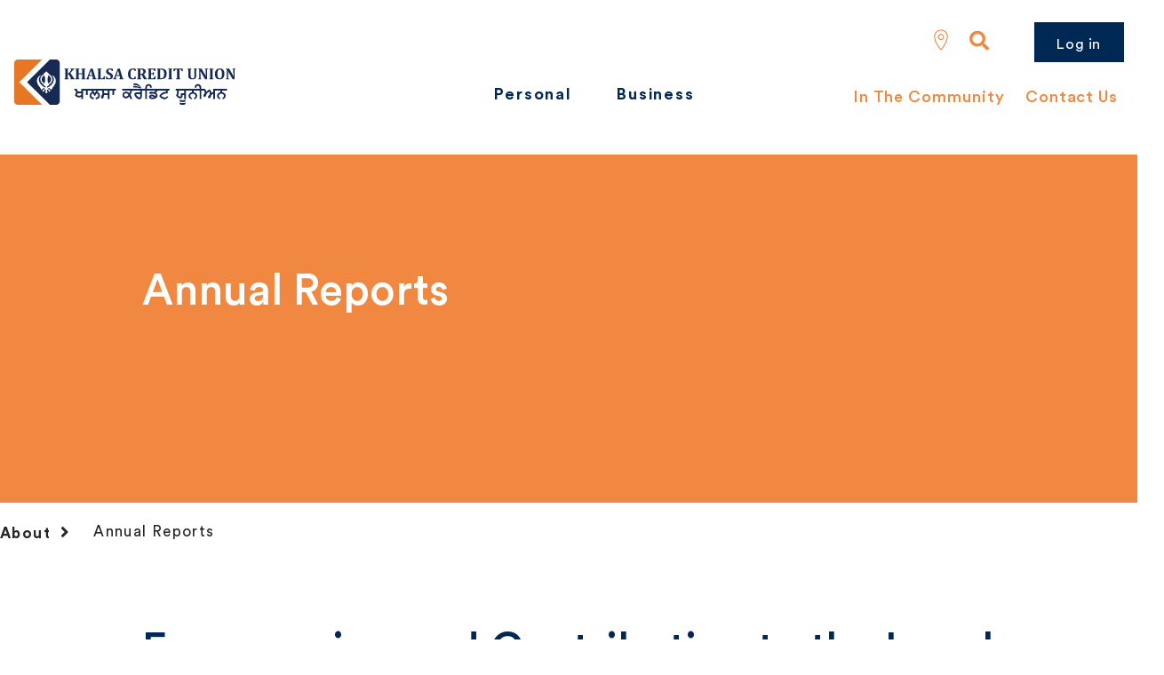

--- FILE ---
content_type: text/html;charset=UTF-8
request_url: https://www.khalsacreditunion.ca/about/annual-reports
body_size: 102463
content:
<!DOCTYPE html>
<html ui-version="3" ui-mode="bootstrap" lang="en-US">
<head>
<META http-equiv="Content-Type" content="text/html; charset=UTF-8">
<title>KCU Annual Reports | Khalsa Credit Union</title>
<!--grid-layout-->
<script id="google-tag-manager">(function(w,d,s,l,i){w[l]=w[l]||[];w[l].push({'gtm.start':
            new Date().getTime(),event:'gtm.js'});var f=d.getElementsByTagName(s)[0],
            j=d.createElement(s),dl=l!='dataLayer'?'&l='+l:'';j.async=true;j.src=
            'https://www.googletagmanager.com/gtm.js?id='+i+dl;f.parentNode.insertBefore(j,f);
          })(window,document,'script','dataLayer','GTM-WMQ2KB3');</script>
<!--ls:begin[meta-silverpop]-->
<meta name="com.silverpop.brandeddomains" content="">
<!--ls:end[meta-silverpop]-->
<script type="text/javascript" class="silverpop" src=""></script>
<!--ls:begin[stylesheet]-->
<style type="text/css">
          
          .iw_container
          {
            max-width:1281px !important;
            margin-left: auto !important;
            margin-right: auto !important;
          }
          .iw_stretch
          {
            min-width: 100% !important;
          }
        </style>
<!--ls:end[stylesheet]-->
<!--ls:begin[canonical]-->
<!--ls:end[canonical]-->
<!--ls:begin[script]-->
<!--ls:end[script]-->
<!--ls:begin[meta-keywords]-->
<meta name="keywords" content="">
<!--ls:end[meta-keywords]-->
<!--ls:begin[meta-description]-->
<meta name="description" content="Year-over-year growth and achievements analyzed, compiled, and reported in our yearly annual reports, available every April.">
<!--ls:end[meta-description]-->
<!--ls:begin[custom-meta-data]-->
<meta name="viewport" content="width=device-width, initial-scale=1.0, maximum-scale=1.0">
<meta name="viewport" content="width=device-width, initial-scale=1.0, maximum-scale=1.0">
<meta name="viewport" content="width=device-width, initial-scale=1.0, maximum-scale=1.0">
<meta property="publishtime" content="1745344033397">
<meta name="tenantId" content="bc_khalsa">
<!--ls:end[custom-meta-data]-->
<!--ls:begin[meta-vpath]-->
<meta name="vpath" content="">
<!--ls:end[meta-vpath]-->
<!--ls:begin[meta-page-locale-name]-->
<meta name="page-locale-name" content="">
<!--ls:end[meta-page-locale-name]-->
<!--ls:begin[head-injection]--><link href="/global-styles/vendors/bootstrap/css/bootstrap.min.css" rel="stylesheet" type="text/css"><link href="/global-styles/theme.min.css" rel="stylesheet" type="text/css"><link href="/styles/brand.min.css" rel="stylesheet" type="text/css"><script src="/global-styles/js/jquery-3.2.1.min.js" type="text/javascript"></script><script src="/global-styles/js/c1-moment.js" type="text/javascript"></script><script src="/global-styles/js/c1-moment-timezone.js" type="text/javascript"></script><script src="/global-styles/js/js.cookie.js" type="text/javascript"></script><script src="/global-styles/js/c1-tabbed-layout.js" type="text/javascript"></script><script src="/global-styles/js/c1-collapsible-content.js" type="text/javascript"></script><script src="/global-styles/js/c1-collapsible-container.js" type="text/javascript"></script><script src="/global-styles/js/c1-customer-advisory.js" type="text/javascript"></script><script src="/global-styles/js/iframeResizer.js" type="text/javascript"></script><script src="/global-styles/vendors/slick/slick.js" type="text/javascript"></script><script src="/global-styles/js/c1-carousel.js" type="text/javascript"></script><script src="/global-styles/js/c1-cookie-acceptance.js" type="text/javascript"></script><script src="/global-styles/js/c1-javascript-component.js" type="text/javascript"></script><link rel="icon" type="image/png" href="/assets/favicon.png" /><!--ls:end[head-injection]--><!--ls:begin[tracker-injection]--><!--ls:end[tracker-injection]--><!--ls:begin[script]--><!--ls:end[script]--><!--ls:begin[script]--><!--ls:end[script]--></head>
<body class="">
<noscript>
<iframe style="display:none;visibility:hidden" width="0" height="0" src="https://www.googletagmanager.com/ns.html?id=GTM-WMQ2KB3"></iframe>
</noscript>
<!--ls:begin[body]--><div class="iw_viewport-wrapper"><div class="container-fluid iw_section" id="sectionkwp6xogn"> 
 <div class="row iw_row iw_stretch" id="rowkwp6xogo"> 
  <div class="iw_columns col-md-12" id="colkwp6xogp"> 
   <div class="iw_component" id="iw_comp1638463620118">
     <style>#iw_comp1638463620118{}</style><!DOCTYPE HTML><style type="text/css"></style><div class="header-navigation-wrapper  background-color-transparent sticky-no"><a class="skip-nav" href="#maincontent">Skip to main content</a><div class="nav-row-wrapper background-color-transparent">
      <div class="header-navigation-top-row-wrapper desired-padding background-color-transparent">
         <div class="header-navigation-top-row" id="c1-header-navigation-top-row">
            <style>
      .header-navigation-logo .mobile-image {
      	display: block;
        margin: 0 auto;
      } 
      .header-navigation-logo .desktop-image,
      .header-navigation-logo .tablet-image {
      	display: none;
      }
	  @media (min-width: 641px) {
        .header-navigation-logo .mobile-image {
      	  display: none;
        }  
      }
      </style>
            <style>
        @media (min-width: 641px) {
           .header-navigation-logo .tablet-image {
      	    display: block;
          }      
          .header-navigation-logo .desktop-image,
          .header-navigation-logo .mobile-image {
            display: none;
          }
        }

        @media(min-width: 1025px) {
           .header-navigation-logo .desktop-image {
             display: block;
           }
           .header-navigation-logo .tablet-image,
           .header-navigation-logo .mobile-image {
             display: none;
           }
        }
	  </style>
            <div class="header-navigation-logo ">
               <div class="logo">
                  <style>
              div[id="iw_comp1638463620118"] .logo img {              
                
                  width: 250px;
                  max-width: unset;
                
                  height: 53px;
                  max-height: unset;
                	                           		
              }
            </style>
                  <div class="picture-image outside"><a href="/personal" title="" aria-label=""><span class="link-title" aria-hidden="false" hidden="true" tabindex="0"></span><img src="/assets/img/images/KCU logo.svg" class="desktop-image" title="" alt=""><img src="/assets/img/images/KCU logo.svg" class="tablet-image" title="" alt=""><img src="/assets/img/images/KCU logo.svg" class="mobile-image" title="" alt=""></a></div>
               </div>
            </div>
            <div class="header-navigation-secondary-nav ">
               <div class="header-navigation-secondary-nav-wrapper ">
                  <ul class="header-navigation-secondary-link-list ">
                     <li><a href="/community/kcu-in-the-community">In The Community</a></li>
                     <li><a href="/contact">Contact Us</a></li>
                  </ul>
               </div>
            </div>
            <div class="header-navigation-quick-actions">
               <div class="quick-actions-wrapper  quick-actions-no-button">
                  <div class="search-input-wrapper" id="header-search-button"><button class="header-navigation-action-icon header-search-button" onclick="onClickSearch(event, 'header-input-search')" aria-expanded="false" aria-label="Search"><i class="fa fa-search" aria-hidden="true"></i><span hidden="true" aria-hidden="false">Search</span></button><div class="header-search-input"><label for="header-input-search">Search</label><input type="text" id="header-input-search" class="input-search-field" onkeydown="javascript:onClickSearchButton(event, '/search-results', 'header-input-search')" onkeyup="javascript:onTextEntered(event, 'header-input-search', 'header-clear-btn')" name="inputSearch" title="Search" placeholder="Search" autocomplete="off" aria-label="Search" autofocus="true"><button id="header-clear-btn" class="clear" onclick="clearInput('header-input-search', 'header-clear-btn')"><i class="fal fa-times"></i><span hidden="true" aria-hidden="false">Clear Input</span></button></div>
                  </div>
                  <div class="header-find-branch-atm"><a href="/locate-branch-atm" class="picture-image" title="Find Branch/ATM"><img src="//assets/img/images/marker.png" alt="Find Branch/ATM"></a></div>
               </div>
            </div>
            <div class="header-navigation-login login-show-desktop-tablet-mobile" data-hamburger-position="left"><a class="header-navigation-login-btn general-cta-btn secondary-btn btn-outline-wcag" target="_blank" role="link" href="https://online.khalsacreditunion.ca/OnlineBanking" title="Log in" aria-label="Log in">Log in</a></div>
         </div>
      </div>
   </div>
   <div class="nav-row-wrapper background-color-transparent">
      <div class="header-navigation-bottom-row-wrapper desired-padding background-color-transparent">
         <div class="header-navigation-bottom-row " id="c1-header-navigation-bottom-row">
            <div class="header-navigation-primary-nav" role="navigation" aria-label="main">
               <div class="megamenu-wrapper " role="menubar">
                  <div class="megamenu-tab generic-outline-on-light" role="menuitem" aria-haspopup="true" aria-expanded="false" tabindex="0">Personal
                     <div class="megamenu">
                        <div class="megamenu-panel-wrapper">
                           <div class="menu-title"></div>
                           <div class="megamenu-content-area">
                              <div class="megamenu-links-wrapper">
                                 <div class="megamenu-link-wrapper num-3-column">
                                    <h5>Banking</h5>
                                    <ul>
                                       <li><a href="/personal/banking/chequing-accounts" target="">Chequing Accounts</a></li>
                                       <li><a href="/personal/banking/savings-accounts" target="">Savings Accounts</a></li>
                                       <li><a href="/personal/banking/credit-cards" target="">Credit Cards</a></li>
                                       <li><a href="/personal/banking/ways-to-bank" target="">Ways to Bank</a></li>
                                    </ul>
                                 </div>
                                 <div class="megamenu-link-wrapper num-3-column">
                                    <h5>Borrowing</h5>
                                    <ul>
                                       <li><a href="/personal/borrowing/mortgages" target="">Mortgages</a></li>
                                       <li><a href="/personal/borrowing/cashback-mortgage" target="">Cashback-Mortgage</a></li>
                                       <li><a href="/personal/borrowing/loans" target="">Loans</a></li>
                                       <li><a href="/personal/borrowing/lines-of-credit" target="">Lines of Credit</a></li>
                                    </ul>
                                 </div>
                                 <div class="megamenu-link-wrapper num-3-column">
                                    <h5>Investing</h5>
                                    <ul>
                                       <li><a href="/personal/investing/term-deposits" target="">Term Deposits</a></li>
                                       <li><a href="/personal/investing/mutual-funds" target="">Mutual Funds</a></li>
                                       <li><a href="/personal/investing/investment-plans" target="">Investment Plans</a></li>
                                       <li><a href="/personal/investing/invest-with-khalsa" target="">Invest with Khalsa</a></li>
                                    </ul>
                                 </div>
                              </div>
                              <div class="megamenu-cta-area-wrapper"></div>
                           </div>
                        </div>
                     </div>
                  </div>
                  <div class="megamenu-tab generic-outline-on-light" role="menuitem" aria-haspopup="true" aria-expanded="false" tabindex="0">Business
                     <div class="megamenu">
                        <div class="megamenu-panel-wrapper">
                           <div class="menu-title"></div>
                           <div class="megamenu-content-area">
                              <div class="megamenu-links-wrapper">
                                 <div class="megamenu-link-wrapper num-3-column">
                                    <h5>Banking</h5>
                                    <ul>
                                       <li><a href="/business/banking/chequing-accounts" target="">Chequing Accounts</a></li>
                                       <li><a href="/business/banking/business-savings-accounts" target="">Business Savings Accounts</a></li>
                                       <li><a href="/business/banking/business-credit-cards" target="">Business Credit Cards</a></li>
                                       <li><a href="/business/banking/ways-to-bank" target="">Ways to Bank</a></li>
                                       <li><a href="/business/banking/payment-solutions" target="">Payment Solutions</a></li>
                                    </ul>
                                 </div>
                                 <div class="megamenu-link-wrapper num-3-column">
                                    <h5>Financing</h5>
                                    <ul>
                                       <li><a href="/business/financing/real-estate-financing" target="">Real Estate Financing</a></li>
                                       <li><a href="/business/financing/construction-or-land-development" target="">Construction or land development</a></li>
                                       <li><a href="/business/financing/operating-lines-of-credit" target="">Operating Lines Of Credit</a></li>
                                       <li><a href="/business/financing/term-loans" target="">Term loans</a></li>
                                       <li><a href="/business/financing/equipment-financing" target="">Equipment financing</a></li>
                                    </ul>
                                 </div>
                                 <div class="megamenu-link-wrapper num-3-column">
                                    <h5>Investing</h5>
                                    <ul>
                                       <li><a href="/business/investing/business-term-deposits" target="">Business Term Deposits</a></li>
                                    </ul>
                                 </div>
                              </div>
                              <div class="megamenu-cta-area-wrapper"></div>
                           </div>
                        </div>
                     </div>
                  </div>
               </div>
            </div>
            <div class="megahamburger-wrapper" data-menu-state="closed" data-current-level="1" data-hamburger-position="left">
               <div class="megahamburger-navigation-controls"><button class="hamburger-navigation-open-menu-btn" aria-label="Open MENU" aria-expanded="false"><span>MENU</span></button></div>
               <div class="megahamburger-navigation-wrapper"><button class="hamburger-navigation-close-menu-btn" aria-label="Close" aria-expanded="true"><span hidden="true">Close</span></button><div class="hamburger-scroll-container">
                     <div class="search-input-wrapper megahamburger-menu-header" id="hamburger-search-button"><button class="header-navigation-action-icon header-search-button" id="hamburger-search-btn" aria-expanded="false" onclick="javascript:onClickSearch(event, 'hamburger-input-search')"><i class="fa fa-search" aria-hidden="true"></i><span hidden="true" aria-hidden="false">Search</span></button><div class="header-search-input hamburger-search-input-wrapper"><label for="hamburger-input-search">Search</label><input type="text" id="hamburger-input-search" class="input-search-field" onkeydown="javascript:onClickSearchButton(event, '/search-results', 'hamburger-input-search')" onkeyup="javascript:onTextEntered(event, 'hamburger-input-search', 'hamburger-clear-btn')" name="inputSearch" title="Search" placeholder="Search" autocomplete="off" aria-label="Search" autofocus="true"><button id="hamburger-clear-btn" class="clear" onclick="javascript:clearInput('hamburger-input-search', 'hamburger-clear-btn')"><i class="fal fa-times"></i></button></div>
                     </div><span class="megahamburger-section-item-back" tabindex="0" aria-label="previous menu button" role="button"></span><ul class="megahamburger-menu-list" role="menubar">
                        <li class="megahamburger-menu-item" role="menuitem">
                           <h5 class="megahamburger-menu-item-heading generic-outline-on-light" tabindex="0" role="button" aria-haspopup="true">Personal<span class="megahamburger-menu-item-icon"><i class="fa fa-chevron-right" aria-hidden="true"></i></span></h5>
                           <div class="megahamburger-menu-section-list">
                              <div class="megahamburger-menu-section-content">
                                 <div class="megahamburger-menu-section-content-item"><a href="/personal" target="">Personal</a></div>
                              </div>
                              <div class="megahamburger-submenu-section-list">
                                 <div class="megahamburger-menu-list hamburger-level-two">
                                    <h5 class="megahamburger-menu-item-child-heading generic-outline-on-dark" tabindex="0" role="button" aria-haspopup="true">Banking<span class="megahamburger-menu-item-icon"><i class="fa fa-chevron-right" aria-hidden="true"></i></span></h5>
                                    <div class="megahamburger-menu-subsection-content">
                                       <div class="megahamburger-menu-section-content-item">Banking</div>
                                       <div class="megahamburger-quick-links-wrapper">
                                          <ul class="megahamburger-quick-links child-quick-links">
                                             <li class="megahamburger-quick-link"><a href="/personal/banking/chequing-accounts" target="">Chequing Accounts</a></li>
                                             <li class="megahamburger-quick-link"><a href="/personal/banking/savings-accounts" target="">Savings Accounts</a></li>
                                             <li class="megahamburger-quick-link"><a href="/personal/banking/credit-cards" target="">Credit Cards</a></li>
                                             <li class="megahamburger-quick-link"><a href="/personal/banking/ways-to-bank" target="">Ways to Bank</a></li>
                                          </ul>
                                       </div>
                                    </div>
                                 </div>
                                 <div class="megahamburger-menu-list hamburger-level-two">
                                    <h5 class="megahamburger-menu-item-child-heading generic-outline-on-dark" tabindex="0" role="button" aria-haspopup="true">Borrowing<span class="megahamburger-menu-item-icon"><i class="fa fa-chevron-right" aria-hidden="true"></i></span></h5>
                                    <div class="megahamburger-menu-subsection-content">
                                       <div class="megahamburger-menu-section-content-item">Borrowing</div>
                                       <div class="megahamburger-quick-links-wrapper">
                                          <ul class="megahamburger-quick-links child-quick-links">
                                             <li class="megahamburger-quick-link"><a href="/personal/borrowing/mortgages" target="">Mortgages</a></li>
                                             <li class="megahamburger-quick-link"><a href="/personal/borrowing/cashback-mortgage" target="">Cashback-Mortgage</a></li>
                                             <li class="megahamburger-quick-link"><a href="/personal/borrowing/loans" target="">Loans</a></li>
                                             <li class="megahamburger-quick-link"><a href="/personal/borrowing/lines-of-credit" target="">Lines of Credit</a></li>
                                          </ul>
                                       </div>
                                    </div>
                                 </div>
                                 <div class="megahamburger-menu-list hamburger-level-two">
                                    <h5 class="megahamburger-menu-item-child-heading generic-outline-on-dark" tabindex="0" role="button" aria-haspopup="true">Investing<span class="megahamburger-menu-item-icon"><i class="fa fa-chevron-right" aria-hidden="true"></i></span></h5>
                                    <div class="megahamburger-menu-subsection-content">
                                       <div class="megahamburger-menu-section-content-item">Investing</div>
                                       <div class="megahamburger-quick-links-wrapper">
                                          <ul class="megahamburger-quick-links child-quick-links">
                                             <li class="megahamburger-quick-link"><a href="/personal/investing/term-deposits" target="">Term Deposits</a></li>
                                             <li class="megahamburger-quick-link"><a href="/personal/investing/mutual-funds" target="">Mutual Funds</a></li>
                                             <li class="megahamburger-quick-link"><a href="/personal/investing/investment-plans" target="">Investment Plans</a></li>
                                             <li class="megahamburger-quick-link"><a href="/personal/investing/invest-with-khalsa" target="">Invest with Khalsa</a></li>
                                          </ul>
                                       </div>
                                    </div>
                                 </div>
                              </div>
                           </div>
                        </li>
                        <li class="megahamburger-menu-item" role="menuitem">
                           <h5 class="megahamburger-menu-item-heading generic-outline-on-light" tabindex="0" role="button" aria-haspopup="true">Business<span class="megahamburger-menu-item-icon"><i class="fa fa-chevron-right" aria-hidden="true"></i></span></h5>
                           <div class="megahamburger-menu-section-list">
                              <div class="megahamburger-menu-section-content">
                                 <div class="megahamburger-menu-section-content-item">Business</div>
                              </div>
                              <div class="megahamburger-submenu-section-list">
                                 <div class="megahamburger-menu-list hamburger-level-two">
                                    <h5 class="megahamburger-menu-item-child-heading generic-outline-on-dark" tabindex="0" role="button" aria-haspopup="true">Banking<span class="megahamburger-menu-item-icon"><i class="fa fa-chevron-right" aria-hidden="true"></i></span></h5>
                                    <div class="megahamburger-menu-subsection-content">
                                       <div class="megahamburger-menu-section-content-item">Banking</div>
                                       <div class="megahamburger-quick-links-wrapper">
                                          <ul class="megahamburger-quick-links child-quick-links">
                                             <li class="megahamburger-quick-link"><a href="/business/banking/chequing-accounts" target="">Chequing Accounts</a></li>
                                             <li class="megahamburger-quick-link"><a href="/business/banking/business-savings-accounts" target="">Business Savings Accounts</a></li>
                                             <li class="megahamburger-quick-link"><a href="/business/banking/business-credit-cards" target="">Business Credit Cards</a></li>
                                             <li class="megahamburger-quick-link"><a href="/business/banking/ways-to-bank" target="">Ways to Bank</a></li>
                                             <li class="megahamburger-quick-link"><a href="/business/banking/payment-solutions" target="">Payment Solutions</a></li>
                                          </ul>
                                       </div>
                                    </div>
                                 </div>
                                 <div class="megahamburger-menu-list hamburger-level-two">
                                    <h5 class="megahamburger-menu-item-child-heading generic-outline-on-dark" tabindex="0" role="button" aria-haspopup="true">Financing<span class="megahamburger-menu-item-icon"><i class="fa fa-chevron-right" aria-hidden="true"></i></span></h5>
                                    <div class="megahamburger-menu-subsection-content">
                                       <div class="megahamburger-menu-section-content-item">Financing</div>
                                       <div class="megahamburger-quick-links-wrapper">
                                          <ul class="megahamburger-quick-links child-quick-links">
                                             <li class="megahamburger-quick-link"><a href="/business/financing/real-estate-financing" target="">Real Estate Financing</a></li>
                                             <li class="megahamburger-quick-link"><a href="/business/financing/construction-or-land-development" target="">Construction or land development</a></li>
                                             <li class="megahamburger-quick-link"><a href="/business/financing/operating-lines-of-credit" target="">Operating Lines Of Credit</a></li>
                                             <li class="megahamburger-quick-link"><a href="/business/financing/term-loans" target="">Term loans</a></li>
                                             <li class="megahamburger-quick-link"><a href="/business/financing/equipment-financing" target="">Equipment financing</a></li>
                                          </ul>
                                       </div>
                                    </div>
                                 </div>
                                 <div class="megahamburger-menu-list hamburger-level-two">
                                    <h5 class="megahamburger-menu-item-child-heading generic-outline-on-dark" tabindex="0" role="button" aria-haspopup="true">Investing<span class="megahamburger-menu-item-icon"><i class="fa fa-chevron-right" aria-hidden="true"></i></span></h5>
                                    <div class="megahamburger-menu-subsection-content">
                                       <div class="megahamburger-menu-section-content-item">Investing</div>
                                       <div class="megahamburger-quick-links-wrapper">
                                          <ul class="megahamburger-quick-links child-quick-links">
                                             <li class="megahamburger-quick-link"><a href="/business/investing/business-term-deposits" target="">Business Term Deposits</a></li>
                                          </ul>
                                       </div>
                                    </div>
                                 </div>
                              </div>
                           </div>
                        </li>
                     </ul>
                     <div class="megahamburger-quick-links-wrapper">
                        <ul class="megahamburger-quick-links">
                           <li class="megahamburger-quick-link"><a href="/community/kcu-in-the-community">In The Community</a></li>
                           <li class="megahamburger-quick-link"><a href="/contact">Contact Us</a></li>
                           <li class="megahamburger-quick-link"><a href="/locate-branch-atm" title="Find Branch/ATM">Find Branch/ATM</a></li>
                        </ul>
                     </div>
                  </div>
               </div>
            </div>
         </div>
      </div>
   </div><script type="text/javascript" src="/global-styles/js/header-c1-basic/megamenu.js" defer></script><script type="text/javascript" src="/global-styles/js/header-c1-basic/hamburger.js" defer></script><script type="text/javascript" src="/global-styles/js/header-c1-basic/quick-search.js" defer></script></div> 
   </div> 
  </div> 
 </div> 
</div> 
<div class="container-fluid iw_section" id="sectionkwp6xogx"> 
 <div class="row iw_row iw_stretch" id="rowkwp6xogy"> 
  <div class="iw_columns col-md-12" id="colkwp6xogz"> 
   <div class="iw_placeholder" id="iw_placeholder1638463620128"> 
    <div class="iw_component" id="iw_comp1639559711154">
      <!--ls:begin[component-1639559711154]--><style>#iw_comp1639559711154{}</style><!DOCTYPE HTML><div class="background-color-primary-1 ">
   <style type="text/css">
				div[id="iw_comp1639559711154"] .component {
					padding: 64px 16px
				}
			
			/* 641px-768px - Tablet (sm) */
			
			/* 769px-1024px - Desktop (md) */
					
			/* 1025px-1280px - Desktop (lg) */
						
				@media (min-width: 1025px) {
					div[id="iw_comp1639559711154"] .component {
						padding: 120px 160px 64px
					}
				}
					
			/* >=1281px - Desktop (xl) */
			
			  /* 641px-768px - Tablet (sm) */
			
			/* 769px-1024px - Desktop (md) */
					
			/* 1025px-1280px - Desktop (lg) */
					
			/* >=1281px - Desktop (xl) */
			</style>
   <div class="component ">
      <style type="text/css">
			/* 641px-768px - Tablet (sm) */
			
			/* 769px-1024px - Desktop (md) */
					
			/* 1025px-1280px - Desktop (lg) */
					
			/* >=1281px - Desktop (xl) */
			
			  /* 641px-768px - Tablet (sm) */
			
			/* 769px-1024px - Desktop (md) */
					
			/* 1025px-1280px - Desktop (lg) */
					
			/* >=1281px - Desktop (xl) */
			</style>
      <div class="component-richtext inner-padding-d74693198e134 background-color-transparent ">
         <div class="richtext-content" in-context-type="textarea"><h1><span style="color: #ffffff;">Annual Reports</span></h1>
<p>&nbsp;</p>
<p>&nbsp;</p>
<p>&nbsp;</p></div>
      </div>
   </div>
</div><!--ls:end[component-1639559711154]--> 
    </div> 
    <div class="iw_component" id="iw_comp1639559711159">
      <style>#iw_comp1639559711159{}</style><!DOCTYPE HTML><style type="text/css">
			/* 641px-768px - Tablet (sm) */
			
			/* 769px-1024px - Desktop (md) */
					
			/* 1025px-1280px - Desktop (lg) */
					
			/* >=1281px - Desktop (xl) */
			
			  /* 641px-768px - Tablet (sm) */
			
			/* 769px-1024px - Desktop (md) */
					
			/* 1025px-1280px - Desktop (lg) */
					
			/* >=1281px - Desktop (xl) */
			</style><div class="background-color-transparent ">
   <div class="component  ">
      <ul class="component-c1-breadcrumb">
         <li class="component-c1-breadcrumb-item"><a><span>About</span></a></li>
         <li class="component-c1-breadcrumb-item component-c1-breadcrumb-current"><span>Annual Reports</span></li>
      </ul>
   </div>
</div> 
    </div> 
    <div class="iw_component" id="iw_comp1639559711161">
      <!--ls:begin[component-1639559711161]--><style>#iw_comp1639559711161{}</style><!DOCTYPE HTML><div class="background-color-transparent ">
   <style type="text/css">
				div[id="iw_comp1639559711161"] .component {
					padding: 64px 16px
				}
			
			/* 641px-768px - Tablet (sm) */
			
			/* 769px-1024px - Desktop (md) */
					
			/* 1025px-1280px - Desktop (lg) */
						
				@media (min-width: 1025px) {
					div[id="iw_comp1639559711161"] .component {
						padding: 64px 160px
					}
				}
					
			/* >=1281px - Desktop (xl) */
			
			  /* 641px-768px - Tablet (sm) */
			
			/* 769px-1024px - Desktop (md) */
					
			/* 1025px-1280px - Desktop (lg) */
					
			/* >=1281px - Desktop (xl) */
			</style>
   <div class="component ">
      <style type="text/css">
			/* 641px-768px - Tablet (sm) */
			
			/* 769px-1024px - Desktop (md) */
					
			/* 1025px-1280px - Desktop (lg) */
					
			/* >=1281px - Desktop (xl) */
			
			  /* 641px-768px - Tablet (sm) */
			
			/* 769px-1024px - Desktop (md) */
					
			/* 1025px-1280px - Desktop (lg) */
					
			/* >=1281px - Desktop (xl) */
			</style>
      <div class="component-richtext inner-padding-d74693226e134 background-color-transparent ">
         <div class="richtext-content" in-context-type="textarea"><h1>Empowering and Contributing to the Local Community</h1>
<p style="font-size: 1.2rem;">As a financial cooperative, our members are the owners and decision-makers, which sets us apart from most other financial institutions and inspires our growth.</p></div>
      </div>
   </div>
</div><!--ls:end[component-1639559711161]--> 
    </div> 
    <div class="iw_component" id="iw_comp1714109172212">
      <!--ls:begin[component-1714109172212]--><style>#iw_comp1714109172212{}</style><!DOCTYPE HTML><div class="background-color-tertiary-1 ">
   <style type="text/css">
			/* 641px-768px - Tablet (sm) */
			
			/* 769px-1024px - Desktop (md) */
					
			/* 1025px-1280px - Desktop (lg) */
					
			/* >=1281px - Desktop (xl) */
			
			  /* 641px-768px - Tablet (sm) */
			
			/* 769px-1024px - Desktop (md) */
					
			/* 1025px-1280px - Desktop (lg) */
					
			/* >=1281px - Desktop (xl) */
			</style>
   <div class="component ">
      <div class="layout-c1-grid plain grid-rows- grid-columns- ">
         <div class="layout-grid-container">
            <style type="text/css">
			/* 641px-768px - Tablet (sm) */
			
			/* 769px-1024px - Desktop (md) */
					
			/* 1025px-1280px - Desktop (lg) */
					
			/* >=1281px - Desktop (xl) */
			
			  /* 641px-768px - Tablet (sm) */
			
			/* 769px-1024px - Desktop (md) */
					
			/* 1025px-1280px - Desktop (lg) */
					
			/* >=1281px - Desktop (xl) */
			</style>
            <div class="layout-grid-item background-color-transparent">
               <div class="component-richtext inner-padding-d74693240e132 ">
                  <div class="richtext-content" in-context-type="textarea"><h5 class="pb-4"><span style="color: #f08841;"><br /><br />2024 Annual Report</span></h5>
<div class="row">
<div class="col-md-3 col-sm-6 pb-3 mr-auto">​​<img src="/assets/img/images/2024 Annual report.png" alt="" width="350" height="464" /></div>
<div class="col-md-8 col-sm-6 ">
<p style="font-weight: 400;">TOGETHER WE ARE BUILDING A RESILIENT FUTURE</p>
<p style="font-weight: 400;">Khalsa Credit Union is proudly Canadian and locally owned and exist to serve our members. For over 38 years, we've stood alongside individuals, families, and businesses across BC offering support through both growth<br />and uncertainty. In today&rsquo;s evolving economy, our commitment to financial well-being, trusted relationships, and long-term resilience has never been stronger.</p>
<ul style="font-weight: 400;">
<li>This year, Khalsa Credit Union maintained strong momentum, with assets growing by $75.7 million and loans<br />increasing by $95.5 million representing a 16% growth rate.</li>
<li>In 2024 we continued to build on our financial strength, achieving net income of $5.1 million&mdash;demonstrating<br />resilience and disciplined financial management in a dynamic environment.</li>
<li>KCU achieved steady, measured growth in deposit balances, which increased by $70.2 million, representing<br />a strong growth rate of 10.26%.</li>
</ul>
<div class="d-flex  flex-column flex-md-row align-items-baseline pt-3">
<p class="mb-3"><ins><img src="/assets/pdfs/KCU_Annual_Report_2024_Digital_4-21-25.pdf" alt="" /></ins></p>
<h5 class="pb-4"><a title="View 2024 Annual Report" href="/assets/pdfs/KCU_Annual_Report_2024.pdf"><span style="color: #f08841;">2024 Annual Report</span></a></h5>
<br />
<h5 class="pb-4"><span style="color: #f08841;"><img src="/assets/pdfs/KCU_Annual_Report_2024_Digital_4-21-25.pdf" alt="" /></span></h5>
<br /><br />
<p>&nbsp;</p>
</div>
</div>
</div></div>
               </div>
            </div>
            <style type="text/css">
			/* 641px-768px - Tablet (sm) */
			
			/* 769px-1024px - Desktop (md) */
					
			/* 1025px-1280px - Desktop (lg) */
					
			/* >=1281px - Desktop (xl) */
			
			  /* 641px-768px - Tablet (sm) */
			
			/* 769px-1024px - Desktop (md) */
					
			/* 1025px-1280px - Desktop (lg) */
					
			/* >=1281px - Desktop (xl) */
			</style>
            <div class="layout-grid-item background-color-transparent">
               <div class="component-richtext inner-padding-d74693240e171 ">
                  <div class="richtext-content" in-context-type="textarea"><div>
<h5 class="pb-4"><span style="color: #f08841;"><br /><br />2023 Annual Report</span></h5>
<div class="row">
<div class="col-md-3 col-sm-6 pb-3 mr-auto">​​<img src="/assets/img/images/KCU Annual Report 2023- Photo.jpg" alt="" width="310" height="401" /></div>
<div class="col-md-8 col-sm-6 ">
<p style="font-weight: 400;"><strong>A YEAR OF STRENGTH AND MEMBER FOCUS</strong></p>
<p style="font-weight: 400;">Khalsa Credit Union maintained financial stability, meeting member needs reliably in 2023. We advanced our&nbsp; strategic plan by implementing modern systems, enhancing operational efficiency and member experience. Achievements include substantial asset growth, a record net income of $9.4 million, and increased deposit balances by $57 million, reflecting a commitment to member prosperity through competitive rates and expanded services.</p>
<ul style="font-weight: 400;">
<li>Assets grew by 65 million year-over-year</li>
<li>Income grew to 9.5 Million</li>
<li>Deposit grew by 57 million</li>
</ul>
<div class="d-flex  flex-column flex-md-row align-items-baseline pt-3">
<p class="mb-3"><ins><a title="View report (PDF)" href="/assets/pdfs/KCU Annual Report 2023 (1).pdf">Annual Report- 2023</a><br /><br /><br /></ins></p>
</div>
</div>
</div>
</div></div>
               </div>
            </div>
         </div>
      </div>
   </div>
</div><!--ls:end[component-1714109172212]--> 
    </div> 
    <div class="iw_component" id="iw_comp1680045675926">
      <!--ls:begin[component-1680045675926]--><style>#iw_comp1680045675926{}</style><!DOCTYPE HTML><div class="background-color-tertiary-3 ">
   <style type="text/css">
				div[id="iw_comp1680045675926"] .component {
					padding: 48px 16px
				}
			
			/* 641px-768px - Tablet (sm) */
			
			/* 769px-1024px - Desktop (md) */
					
			/* 1025px-1280px - Desktop (lg) */
						
				@media (min-width: 1025px) {
					div[id="iw_comp1680045675926"] .component {
						padding: 48px 160px
					}
				}
					
			/* >=1281px - Desktop (xl) */
			
			  /* 641px-768px - Tablet (sm) */
			
			/* 769px-1024px - Desktop (md) */
					
			/* 1025px-1280px - Desktop (lg) */
					
			/* >=1281px - Desktop (xl) */
			</style>
   <div class="component ">
      <style type="text/css">
			/* 641px-768px - Tablet (sm) */
			
			/* 769px-1024px - Desktop (md) */
					
			/* 1025px-1280px - Desktop (lg) */
					
			/* >=1281px - Desktop (xl) */
			
			  /* 641px-768px - Tablet (sm) */
			
			/* 769px-1024px - Desktop (md) */
					
			/* 1025px-1280px - Desktop (lg) */
					
			/* >=1281px - Desktop (xl) */
			</style>
      <div class="component-richtext inner-padding-d74693257e134 background-color-transparent ">
         <div class="richtext-content" in-context-type="textarea"><div>
<div>
<div>
<div>
<div>
<div>
<div>
<div>
<h5 class="pb-4"><span style="color: #f08841;">2022 Annual Report</span></h5>
<div class="row">
<div class="col-md-3 col-sm-6 pb-3 mr-auto">​​<img src="/assets/img/images/Annual Report 2022- Photo-01.jpg" alt="" width="310" height="401" /></div>
<div class="col-md-8 col-sm-6 ">
<h2><span style="color: #262626;">FOCUSED ON MEMBERS</span></h2>
<p class="py-3">Khalsa Credit Union continues to focus on improving members financial wellbeing. We were able to help several first-time home buyers,business owners, families and retirees.</p>
<ul style="padding-left: 20px;">
<li>Assets were at $680M+</li>
<li>Retained earnings climbed to $45.72M</li>
<li>Loans to members grew to $569M+</li>
</ul>
<div class="d-flex  flex-column flex-md-row align-items-baseline pt-3">
<p class="mb-3"><ins><big><a title="View report (PDF)" href="/assets/pdfs/KCU Annual Report 2022 -Updated 522.pdf">Annual Report- 2022</a></big></ins></p>
</div>
</div>
</div>
</div>
</div>
</div>
</div>
</div>
</div>
</div>
</div></div>
      </div>
   </div>
</div><!--ls:end[component-1680045675926]--> 
    </div> 
    <div class="iw_component" id="iw_comp1648716139118">
      <!--ls:begin[component-1648716139118]--><style>#iw_comp1648716139118{}</style><!DOCTYPE HTML><div class="background-color-tertiary-1 ">
   <style type="text/css">
				div[id="iw_comp1648716139118"] .component {
					padding: 48px 16px
				}
			
			/* 641px-768px - Tablet (sm) */
			
			/* 769px-1024px - Desktop (md) */
					
			/* 1025px-1280px - Desktop (lg) */
						
				@media (min-width: 1025px) {
					div[id="iw_comp1648716139118"] .component {
						padding: 48px 160px
					}
				}
					
			/* >=1281px - Desktop (xl) */
			
			  /* 641px-768px - Tablet (sm) */
			
			/* 769px-1024px - Desktop (md) */
					
			/* 1025px-1280px - Desktop (lg) */
					
			/* >=1281px - Desktop (xl) */
			</style>
   <div class="component ">
      <style type="text/css">
			/* 641px-768px - Tablet (sm) */
			
			/* 769px-1024px - Desktop (md) */
					
			/* 1025px-1280px - Desktop (lg) */
					
			/* >=1281px - Desktop (xl) */
			
			  /* 641px-768px - Tablet (sm) */
			
			/* 769px-1024px - Desktop (md) */
					
			/* 1025px-1280px - Desktop (lg) */
					
			/* >=1281px - Desktop (xl) */
			</style>
      <div class="component-richtext inner-padding-d74693271e134 background-color-transparent ">
         <div class="richtext-content" in-context-type="textarea"><div>
<div>
<h5 class="pb-4"><span style="color: #f08841;">2021 Annual Report</span></h5>
<div class="row">
<div class="col-md-3 col-sm-6 pb-3 mr-auto">​​<img class="img-fluid" src="/assets/img/images/2021 Annual report-cover page.png" alt="" width="312" height="401" /></div>
<div class="col-md-8 col-sm-6 ">
<h2><span style="color: #262626;">Our Community Continues To Grow</span></h2>
<p class="py-3">In our 2021 Strategic Plan, we focused on attracting and retaining a team of individuals who are engaged, highly accountable, and take a personal interest in their own professional development. Our team put members at the centre of every decision. We focused on deepening our understanding of family and business members while saving our members timeand money with each interaction. Understanding your journey helped us to develop more convenient solutions for everyone. By putting our members first, this enabled Khalsa Credit Union to thrive financially.</p>
<ul style="padding-left: 20px;">
<li>Assets reached $683M+</li>
<li>Retained earnings climbed to $40.67M</li>
<li>Loans to members grew to $535M+</li>
</ul>
<div class="d-flex  flex-column flex-md-row align-items-baseline pt-3">
<p class="mb-3"><ins><big><a title="View report (PDF)" href="/assets/pdfs/17356 YEAR  KCU Annual Report 2021 _Condensed.pdf">Annual Report- 2021</a></big></ins></p>
</div>
</div>
</div>
</div>
</div></div>
      </div>
   </div>
</div><!--ls:end[component-1648716139118]--> 
    </div> 
    <div class="iw_component" id="iw_comp1639559711174">
      <!--ls:begin[component-1639559711174]--><style>#iw_comp1639559711174{}</style><!DOCTYPE HTML><div class="background-color-tertiary-3 ">
   <style type="text/css">
				div[id="iw_comp1639559711174"] .component {
					padding: 48px 16px
				}
			
			/* 641px-768px - Tablet (sm) */
			
			/* 769px-1024px - Desktop (md) */
					
			/* 1025px-1280px - Desktop (lg) */
						
				@media (min-width: 1025px) {
					div[id="iw_comp1639559711174"] .component {
						padding: 48px 160px
					}
				}
					
			/* >=1281px - Desktop (xl) */
			
			  /* 641px-768px - Tablet (sm) */
			
			/* 769px-1024px - Desktop (md) */
					
			/* 1025px-1280px - Desktop (lg) */
					
			/* >=1281px - Desktop (xl) */
			</style>
   <div class="component ">
      <style type="text/css">
			/* 641px-768px - Tablet (sm) */
			
			/* 769px-1024px - Desktop (md) */
					
			/* 1025px-1280px - Desktop (lg) */
					
			/* >=1281px - Desktop (xl) */
			
			  /* 641px-768px - Tablet (sm) */
			
			/* 769px-1024px - Desktop (md) */
					
			/* 1025px-1280px - Desktop (lg) */
					
			/* >=1281px - Desktop (xl) */
			</style>
      <div class="component-richtext inner-padding-d74693285e134 background-color-transparent ">
         <div class="richtext-content" in-context-type="textarea"><div>
<h5 class="pb-4"><span style="color: #f08841;">2020 Annual Report</span></h5>
<div class="row">
<div class="col-md-3 col-sm-6 pb-3 mr-auto">​​<img class="img-fluid" src="/assets/img/images/Annual Report 2020.png" alt="" width="312" height="401" /></div>
<div class="col-md-8 col-sm-6 ">
<h2><span style="color: #262626;">A Year Like No Other</span></h2>
<p class="py-3">2020 was a year like no other; a sentiment heard throughout this credit union and echoed around the world. KCU was certainly not immune to the ramifications of COVID-19 as we made difficult decisions regarding social distancing, protective barriers, sanitizing our branches, and closing our Head Office. While our executive management and support staff worked remotely, we carried out the long overdue remodelling and complete renovation of our third-floor premises,refreshing it with an attractive new d&eacute;cor and much brighter appearance.</p>
<ul style="padding-left: 20px;">
<li>Assets reached $595M+</li>
<li>Retained earnings climbed to $37.1M</li>
<li>Loans to members grew to $450M+</li>
</ul>
<div class="d-flex  flex-column flex-md-row align-items-baseline pt-3">
<p class="mb-3"><ins><big><a title="View report (PDF)" href="/assets/pdfs/A Year Like No Other.pdf">Annual Report- 2020</a></big></ins></p>
</div>
</div>
</div>
</div></div>
      </div>
   </div>
</div><!--ls:end[component-1639559711174]--> 
    </div> 
    <div class="iw_component" id="iw_comp1639559711184">
      <style>#iw_comp1639559711184{}</style><!DOCTYPE HTML><style type="text/css">
			/* XS Breakpoint */
			
				div[id="iw_comp1639559711184"]  {
					height: 20px
				}
			
			/* SM breakpoint: 641px-768px - Tablet (sm)*/
			
			/* MD breakpoint: 769px-1024px - Desktop (md) */
			
			/* LG breakpoint: 1025px-1280px - Desktop (lg) */
			
			/* XL breakpoint: >=1281px - Desktop (xl) */
			</style><style type="text/css"></style><div class="component-c1-content-spacer " data-bgcolor="background-color-transparent">&nbsp;</div><script type="text/javascript">
			var root = document.getElementById("iw_comp1639559711184");
            if ((root !== '')) {
            	var x = root.getElementsByClassName("component-c1-content-spacer")[0].getAttribute("data-bgcolor");
				root.className = "iw_component " + x;            
            }						
		 </script> 
    </div> 
    <div class="iw_component" id="iw_comp1639559711185">
      <!--ls:begin[component-1639559711185]--><style>#iw_comp1639559711185{}</style><!DOCTYPE HTML><div class="background-color-tertiary-1 ">
   <style type="text/css">
				div[id="iw_comp1639559711185"] .component {
					padding: 48px 16px
				}
			
			/* 641px-768px - Tablet (sm) */
			
			/* 769px-1024px - Desktop (md) */
					
			/* 1025px-1280px - Desktop (lg) */
						
				@media (min-width: 1025px) {
					div[id="iw_comp1639559711185"] .component {
						padding: 48px 160px
					}
				}
					
			/* >=1281px - Desktop (xl) */
			
			  /* 641px-768px - Tablet (sm) */
			
			/* 769px-1024px - Desktop (md) */
					
			/* 1025px-1280px - Desktop (lg) */
					
			/* >=1281px - Desktop (xl) */
			</style>
   <div class="component ">
      <style type="text/css">
			/* 641px-768px - Tablet (sm) */
			
			/* 769px-1024px - Desktop (md) */
					
			/* 1025px-1280px - Desktop (lg) */
					
			/* >=1281px - Desktop (xl) */
			
			  /* 641px-768px - Tablet (sm) */
			
			/* 769px-1024px - Desktop (md) */
					
			/* 1025px-1280px - Desktop (lg) */
					
			/* >=1281px - Desktop (xl) */
			</style>
      <div class="component-richtext inner-padding-d74693311e134 background-color-transparent ">
         <div class="richtext-content" in-context-type="textarea"><h5 class="pb-4"><span style="color: #f08841;">2019 Annual Report</span></h5>
<div class="row">
<div class="col-md-3 col-sm-6 pb-3 mr-auto">​​<img class="img-fluid" src="/assets/img/images/report 2019.png" width="312" height="401" /></div>
<div class="col-md-8 col-sm-6 ">
<h2><span style="color: #262626;">Tomorrow and Beyond</span></h2>
<p class="py-3">Our 33rd year posted strong operating results. Overall, 2019 was a year of high growth, low delinquency rates, curtailed expenditures, exceptional efficiency and, most importantly, prosperous members.</p>
<ul style="padding-left: 20px;">
<li>Assets reached $510M+</li>
<li>Retained earnings climbed to $34.1M</li>
<li>Loans to members grew nearly 10% to $430.9</li>
</ul>
<div class="d-flex  flex-column flex-md-row align-items-baseline pt-3">
<p class="mb-3"><ins><big><a title="View report (PDF)" href="/assets/pdfs/KCUAnnualReport2019Digital.pdf">Annual Report- 2019</a></big></ins></p>
</div>
</div>
</div></div>
      </div>
   </div>
</div><!--ls:end[component-1639559711185]--> 
    </div> 
    <div class="iw_component" id="iw_comp1639559711195">
      <!--ls:begin[component-1639559711195]--><style>#iw_comp1639559711195{}</style><!DOCTYPE HTML><div class="background-color-tertiary-3 ">
   <style type="text/css">
				div[id="iw_comp1639559711195"] .component {
					padding: 48px 16px
				}
			
			/* 641px-768px - Tablet (sm) */
			
			/* 769px-1024px - Desktop (md) */
					
			/* 1025px-1280px - Desktop (lg) */
						
				@media (min-width: 1025px) {
					div[id="iw_comp1639559711195"] .component {
						padding: 48px 160px
					}
				}
					
			/* >=1281px - Desktop (xl) */
			
			  /* 641px-768px - Tablet (sm) */
			
			/* 769px-1024px - Desktop (md) */
					
			/* 1025px-1280px - Desktop (lg) */
					
			/* >=1281px - Desktop (xl) */
			</style>
   <div class="component ">
      <style type="text/css">
			/* 641px-768px - Tablet (sm) */
			
			/* 769px-1024px - Desktop (md) */
					
			/* 1025px-1280px - Desktop (lg) */
					
			/* >=1281px - Desktop (xl) */
			
			  /* 641px-768px - Tablet (sm) */
			
			/* 769px-1024px - Desktop (md) */
					
			/* 1025px-1280px - Desktop (lg) */
					
			/* >=1281px - Desktop (xl) */
			</style>
      <div class="component-richtext inner-padding-d74693325e134 background-color-transparent ">
         <div class="richtext-content" in-context-type="textarea"><h5 class="pb-4"><span style="color: #f08841;">2018 Annual Report</span></h5>
<div class="row">
<div class="col-md-3 col-sm-6 pb-3 mr-auto">​​<img class="img-fluid" src="/assets/img/images/report 2018.png" width="327" height="401" /></div>
<div class="col-md-8 col-sm-6 ">
<h2><span style="color: #262626;">Change and Progress</span></h2>
<p class="py-3">Another good year, 2018 was full of change and progress with a net income over $4M and operating efficiency ratios among the best in the credit union system.</p>
<ul style="padding-left: 20px;">
<li>Assets reached nearly $465M</li>
<li>Retained earnings near $30M</li>
<li>Loans to members grew by nearly $32M</li>
</ul>
<div class="d-flex  flex-column flex-md-row align-items-baseline pt-3">
<p class="mb-3"><ins><big><a title="View report (PDF)" href="/assets/pdfs/report 2018.pdf">Annual Report- 2018</a></big></ins></p>
</div>
</div>
</div></div>
      </div>
   </div>
</div><!--ls:end[component-1639559711195]--> 
    </div> 
    <div class="iw_component" id="iw_comp1639559711199">
      <!--ls:begin[component-1639559711199]--><style>#iw_comp1639559711199{}</style><!DOCTYPE HTML><div class="background-color-transparent ">
   <style type="text/css">
				div[id="iw_comp1639559711199"] .component {
					padding: 80px 16px
				}
			
			/* 641px-768px - Tablet (sm) */
			
			/* 769px-1024px - Desktop (md) */
					
			/* 1025px-1280px - Desktop (lg) */
						
				@media (min-width: 1025px) {
					div[id="iw_comp1639559711199"] .component {
						padding: 80px 160px
					}
				}
					
			/* >=1281px - Desktop (xl) */
			
			  /* 641px-768px - Tablet (sm) */
			
			/* 769px-1024px - Desktop (md) */
					
			/* 1025px-1280px - Desktop (lg) */
					
			/* >=1281px - Desktop (xl) */
			</style>
   <div class="component ">
      <style type="text/css">
			/* 641px-768px - Tablet (sm) */
			
			/* 769px-1024px - Desktop (md) */
					
			/* 1025px-1280px - Desktop (lg) */
					
			/* >=1281px - Desktop (xl) */
			
				div[id="iw_comp1639559711199"] .inner-padding-d74693339e134 {
					padding: 48px;
				}
			
			  /* 641px-768px - Tablet (sm) */
			
				@media (min-width: 641px) {
					div[id="iw_comp1639559711199"] .inner-padding-d74693339e134 {
						padding: 48px 64px;
					}
				}
			
			/* 769px-1024px - Desktop (md) */
					
			/* 1025px-1280px - Desktop (lg) */
			
				@media (min-width: 1025px) {
					div[id="iw_comp1639559711199"] .inner-padding-d74693339e134 {
						padding: 48px 196px;
					}
				}
					
			/* >=1281px - Desktop (xl) */
			</style>
      <div class="component-richtext inner-padding-d74693339e134 background-color-secondary-2 ">
         <div class="richtext-content" in-context-type="textarea"><h2 class="pb-4">Previous Annual Reports</h2>
<ul style="list-style-type: none; padding-left: 0px;">
<li><ins></ins><ins><a title="/gateway/api/contentservices/atom/fd0e40a7-62aa-4805-9ca5-aa59a72d30de/content?id=170a7b10-a91b-4501-8cf5-c1de41c2e329" href="/assets/pdfs/2017 Achieving Excellence Together.pdf" target="_blank" rel="noopener">2017 Annual Report: Achieving Excellence Together (PDF)</a><br /></ins></li>
<li><ins><a title="/gateway/api/contentservices/atom/fd0e40a7-62aa-4805-9ca5-aa59a72d30de/content?id=60926d27-02ac-46d7-854d-be2276289904" href="/assets/pdfs/2016 A New Vision.pdf" target="_blank" rel="noopener">2016 Annual Report: A New Vision (PDF)</a></ins></li>
</ul></div>
      </div>
   </div>
</div><!--ls:end[component-1639559711199]--> 
    </div> 
    <div class="iw_component" id="iw_comp1639559711200">
      <!--ls:begin[component-1639559711200]--><style>#iw_comp1639559711200{}</style><!DOCTYPE HTML><div class="background-color-tertiary-1 ">
   <style type="text/css">
				div[id="iw_comp1639559711200"] .component {
					padding: 48px 15px
				}
			
			/* 641px-768px - Tablet (sm) */
			
			/* 769px-1024px - Desktop (md) */
					
			/* 1025px-1280px - Desktop (lg) */
						
				@media (min-width: 1025px) {
					div[id="iw_comp1639559711200"] .component {
						padding: 48px 160px
					}
				}
					
			/* >=1281px - Desktop (xl) */
			
			  /* 641px-768px - Tablet (sm) */
			
			/* 769px-1024px - Desktop (md) */
					
			/* 1025px-1280px - Desktop (lg) */
					
			/* >=1281px - Desktop (xl) */
			</style>
   <div class="component ">
      <style type="text/css">
			/* 641px-768px - Tablet (sm) */
			
			/* 769px-1024px - Desktop (md) */
					
			/* 1025px-1280px - Desktop (lg) */
					
			/* >=1281px - Desktop (xl) */
			
			  /* 641px-768px - Tablet (sm) */
			
			/* 769px-1024px - Desktop (md) */
					
			/* 1025px-1280px - Desktop (lg) */
					
			/* >=1281px - Desktop (xl) */
			</style>
      <div class="component-richtext inner-padding-d74693353e134 background-color-transparent ">
         <div class="richtext-content" in-context-type="textarea"><div class="row">
<div class="col-md-6" style="padding-bottom: 24px;">​​<img class="img-fluid" src="/assets/img/images/volunteers 561 x 408.png" width="561" height="408" /></div>
<div class="col-md-6" style="padding-left: 30px;">
<h5 class="pb-3"><span style="color: #ff8c00; font-family: inherit;">About Us</span></h5>
<h3 class="pb-3"><span style="font-family: inherit;">KCU in the Community</span></h3>
As a credit union based on the Sikh faith, we&rsquo;re actively involved in &lsquo;seva&rsquo; and giving back to communities in many ways throughout the year, including through food drives, blanket/clothing drives, volunteering, and more.
<div class="d-flex flex-wrap">
<div class="pr-3">
<p style="color: #002855; font-size: 1.25rem; padding-top: 32px;"><a style="text-decoration: underline;" title="Read more" href="/community/kcu-in-the-community">Read more</a></p>
</div>
<p>&nbsp;</p>
<div>
<p style="color: #002855; font-size: 1.25rem; padding-top: 32px;"><a style="text-decoration: underline;" title="View upcoming events" href="/community/upcoming-events">View upcoming events</a></p>
</div>
</div>
</div>
</div>
<p>&nbsp;</p></div>
      </div>
   </div>
</div><!--ls:end[component-1639559711200]--> 
    </div> 
    <div class="iw_component" id="iw_comp1639559711263">
      <!--ls:begin[component-1639559711263]--><style>#iw_comp1639559711263{}</style><!DOCTYPE HTML><div class="background-color-transparent hidden-xs hidden-sm hidden-md hidden-lg">
   <style type="text/css">
				div[id="iw_comp1639559711263"] .component {
					padding: 48px 0px 68px
				}
			
			/* 641px-768px - Tablet (sm) */
			
			/* 769px-1024px - Desktop (md) */
					
			/* 1025px-1280px - Desktop (lg) */
						
				@media (min-width: 1025px) {
					div[id="iw_comp1639559711263"] .component {
						padding: 48px 160px 68px 160px
					}
				}
					
			/* >=1281px - Desktop (xl) */
			
			  /* 641px-768px - Tablet (sm) */
			
			/* 769px-1024px - Desktop (md) */
					
			/* 1025px-1280px - Desktop (lg) */
					
			/* >=1281px - Desktop (xl) */
			</style>
   <style type="text/css">				
                div[id='iw_comp1639559711263'] .component-picture .picture-image img {
             		
             			object-fit: fill;
             		
  								font-family: 'object-fit: fill;';		
             				
       			 }
            </style>
   <div class="component  ">
      <div class="row">
         <div class="col-md-6">
            <style type="text/css">
			div[id="iw_comp1639559711263"] .component .component-call-to-action {
				padding: 0px 30px 0px 0px
			}
		
		/* 641px-768px - Tablet (sm) */
		
		/* 769px-1024px - Desktop (md) */
				
		/* 1025px-1280px - Desktop (lg) */
				
		/* >=1281px - Desktop (xl) */
		</style>
            <div class="component-call-to-action dark-text left-align-text text-on-left">
               <div class="cta-text-content">
                  <div class="cta-copy">
                     <div class="cta-content"><h5 class="pb-3"><span style="color: #ff8c00; font-family: inherit;">About Us</span></h5>
<h3 class="pb-3"><span style="font-family: inherit;">Our Board of Directors</span></h3>
Our Board of Directors shares the values of accountability, ethical behaviour, seva and giving back to the local community for today and future generations
<div class="d-flex flex-row">
<div class="pr-3">
<p style="color: #002855; font-size: 1.25rem; padding-top: 32px;"><a style="text-decoration: underline;" title="View our Board of Directors&nbsp;" href="/about/leadership">View our Board of Directors</a></p>
</div>
<div>
<p style="color: #002855; font-size: 1.25rem; padding-top: 32px;">&nbsp;</p>
</div>
</div></div>
                  </div>
               </div>
            </div>
         </div>
         <div class="col-md-6">
            <style type="text/css">
			div[id="iw_comp1639559711263"] .component .component-picture {
				padding: 0px 0px 24px 0px
			}
		
		/* 641px-768px - Tablet (sm) */
		
		/* 769px-1024px - Desktop (md) */
				
		/* 1025px-1280px - Desktop (lg) */
				
		/* >=1281px - Desktop (xl) */
		</style>
            <div class="component-picture">
               <div class="picture-image outside"><span in-context-type="Image"><img src="/assets/img/images/board%20of%20directors%20561%20x%20408.png" alt="board of directors 561 x 408.png"></span></div>
            </div>
         </div>
      </div>
   </div>
</div><!--ls:end[component-1639559711263]--> 
    </div> 
    <div class="iw_component" id="iw_comp1639559711300">
      <style>#iw_comp1639559711300{}</style><!DOCTYPE HTML><style type="text/css">
			/* XS Breakpoint */
			
			/* SM breakpoint: 641px-768px - Tablet (sm)*/
			
			/* MD breakpoint: 769px-1024px - Desktop (md) */
			
			/* LG breakpoint: 1025px-1280px - Desktop (lg) */
			
			/* XL breakpoint: >=1281px - Desktop (xl) */
			</style><div class="background-color-secondary-2  ">
   <style type="text/css">
          /* 641px-768px - Tablet (sm) */
          
          /* 769px-1024px - Desktop (md) */
          		
          /* 1025px-1280px - Desktop (lg) */
          		
          /* >=1281px - Desktop (xl) */
          </style>
   <div class="page-fragment " tabindex="0" aria-label="Slide Show Carousel with 1 slides"><noscript> 
 <iframe style="display:none;visibility:hidden" width="0" height="0" src="https://www.googletagmanager.com/ns.html?id=GTM-WMQ2KB3"></iframe> 
</noscript> 
<!--ls:begin[body]-->
<div class="iw_viewport-wrapper">
 <div class="container-fluid iw_section" id="sectionkwp6xoty"> 
  <div class="row iw_row iw_stretch" id="rowkwp6xotz"> 
   <div class="iw_columns col-md-12" id="colkwp6xou0"> 
    <div class="iw_placeholder" id="iw_placeholder1638463620597"> 
     <div class="iw_component" id="iw_comp1639559718268"> 
      <!--ls:begin[component-1639559718268]-->
      <style>#iw_comp1639559718268{}</style>
      <div class="background-color-transparent "> 
       <style type="text/css">
				div[id="iw_comp1639559718268"] .component {
					padding: 64px 16px 0px 16px
				}
			
			/* 641px-768px - Tablet (sm) */
			
			/* 769px-1024px - Desktop (md) */
					
			/* 1025px-1280px - Desktop (lg) */
						
				@media (min-width: 1025px) {
					div[id="iw_comp1639559718268"] .component {
						padding: 64px 160px 0px 160px
					}
				}
					
			/* >=1281px - Desktop (xl) */
			
			  /* 641px-768px - Tablet (sm) */
			
			/* 769px-1024px - Desktop (md) */
					
			/* 1025px-1280px - Desktop (lg) */
					
			/* >=1281px - Desktop (xl) */
			</style> 
       <div class="component "> 
        <style type="text/css">
			/* 641px-768px - Tablet (sm) */
			
			/* 769px-1024px - Desktop (md) */
					
			/* 1025px-1280px - Desktop (lg) */
					
			/* >=1281px - Desktop (xl) */
			
			  /* 641px-768px - Tablet (sm) */
			
			/* 769px-1024px - Desktop (md) */
					
			/* 1025px-1280px - Desktop (lg) */
					
			/* >=1281px - Desktop (xl) */
			</style> 
        <div class="component-richtext inner-padding-d74693385e134 background-color-transparent "> 
         <div class="richtext-content" in-context-type="textarea">
          <h1 class="color-primary-2">Contact Khalsa Credit Union</h1> 
          <p>&nbsp;</p>
         </div> 
        </div> 
       </div> 
      </div>
      <!--ls:end[component-1639559718268]--> 
     </div> 
     <div class="iw_component" id="iw_comp1638463638302"> 
      <!--ls:begin[component-1638463638302]-->
      <style>#iw_comp1638463638302{}</style>
      <div class="background-color-transparent "> 
       <style type="text/css">
				div[id="iw_comp1638463638302"] .component {
					padding: 0px 0px 48px 0px
				}
			
			/* 641px-768px - Tablet (sm) */
			
			/* 769px-1024px - Desktop (md) */
					
			/* 1025px-1280px - Desktop (lg) */
						
				@media (min-width: 1025px) {
					div[id="iw_comp1638463638302"] .component {
						padding: 0px 160px 64px 160px
					}
				}
					
			/* >=1281px - Desktop (xl) */
			
			  /* 641px-768px - Tablet (sm) */
			
			/* 769px-1024px - Desktop (md) */
					
			/* 1025px-1280px - Desktop (lg) */
					
			/* >=1281px - Desktop (xl) */
			</style> 
       <div class="component "> 
        <style type="text/css">
			/* 641px-768px - Tablet (sm) */
			
			/* 769px-1024px - Desktop (md) */
					
			/* 1025px-1280px - Desktop (lg) */
					
			/* >=1281px - Desktop (xl) */
			
			  /* 641px-768px - Tablet (sm) */
			
			/* 769px-1024px - Desktop (md) */
					
			/* 1025px-1280px - Desktop (lg) */
					
			/* >=1281px - Desktop (xl) */
			</style> 
        <div class="component-richtext inner-padding-d74693399e134 background-color-transparent "> 
         <div class="richtext-content" in-context-type="textarea">
          <div class="container-fluid p-0"> 
           <div class="row"> 
            <div class="col-md-3 col-sm-6 pb-4"> 
             <p><img src="/assets/img/images/telephone.png" width="48" height="48"></p> 
             <p class="color-primary-2" style="font-size: 18px; font-style: normal; font-weight: bold; line-height: 26px;">Call Us&nbsp;</p> 
             <p><a class="color-tertiary-4" style="color: #262626; font-size: 18px; font-style: normal; font-weight: normal; line-height: 26px;" href="tel:604-507-6400" aria-label="Call us">Tel: 604-507-6400</a></p> 
             <p><a class="color-tertiary-4" style="color: #262626; font-size: 18px; font-style: normal; font-weight: normal; line-height: 26px;" href="tel:1-800-324-6747" aria-label="Call us toll-free">Toll-Free: 1-800-324-6747</a></p> 
            </div> 
            <div class="col-md-3 col-sm-6 pb-4"> 
             <p><img src="/assets/img/images/email-sign.png" width="48" height="48"></p> 
             <p class="color-primary-2" style="font-size: 18px; font-style: normal; font-weight: bold; line-height: 26px;">Email Us</p> 
             <p><ins><a class="color-tertiary-4" style="color: #262626; font-size: 18px; font-style: normal; font-weight: normal; line-height: 26px;" title="mailto:info@khalsacredit.com" href="mailto:info@khalsacredit.com" aria-label="Email us">info@khalsacredit.com</a></ins></p> 
             <p>We’ll reply within same business day (if possible), or the next business day.</p> 
            </div> 
            <div class="col-md-3 col-sm-6 pb-4"> 
             <p><img src="/assets/img/images/schedule.png" width="48" height="48"></p> 
             <p class="color-primary-2" style="font-size: 18px; font-style: normal; font-weight: bold; line-height: 26px;">Book an Appointment</p> 
             <p><ins><a class="color-tertiary-4" style="color: #262626; font-size: 18px; font-style: normal; font-weight: normal; line-height: 26px;" title="Book appointment" href="/request-appointment" aria-label="Book Appointment">Request appointment time</a></ins></p> 
             <p>We’ll reply within same business day (if possible), or the next business day.</p> 
            </div> 
            <div class="col-md-3 col-sm-6 pb-4"> 
             <p><img src="/assets/img/images/marker-orange.png" width="48" height="48"></p> 
             <p class="color-primary-2" style="font-size: 18px; font-style: normal; font-weight: bold; line-height: 26px;">Visit a Branch&nbsp;</p> 
             <p><ins><a class="color-tertiary-4" style="font-size: 18px; font-style: normal; font-weight: normal; line-height: 26px;" title="Find a branch/ATM" href="/locate-branch-atm" aria-label="find a branch">Find a branch/ATM</a></ins></p> 
            </div> 
           </div> 
          </div>
         </div> 
        </div> 
       </div> 
      </div>
      <!--ls:end[component-1638463638302]--> 
     </div> 
    </div> 
   </div> 
  </div> 
 </div> 
 <div class="container-fluid iw_section" id="sectionkwp6xou2"> 
  <div class="row iw_row iw_stretch" id="rowkwp6xou3"> 
   <div class="iw_columns col-md-12" id="colkwp6xou4"> 
    <div class="iw_placeholder" id="iw_placeholder1638463620601"></div> 
   </div> 
  </div> 
 </div> 
 <div class="container-fluid iw_section" id="sectionkx7bipea"> 
  <div class="row iw_row iw_stretch" id="rowkx7bipeb"> 
   <div class="iw_columns col-lg-4" id="colkx7bipeo"> 
    <div class="iw_placeholder" id="iw_placeholder1639559710741"></div> 
   </div> 
   <div class="iw_columns col-lg-8" id="colkx7bipec"> 
    <div class="iw_placeholder" id="iw_placeholder1639559710737"></div> 
   </div> 
  </div> 
 </div> 
 <div class="container-fluid iw_section" id="sectionkx7bipei"> 
  <div class="row iw_row iw_stretch" id="rowkx7bipej"> 
   <div class="iw_columns col-lg-12" id="colkx7bipek"> 
    <div class="iw_placeholder" id="iw_placeholder1639559710745"></div> 
   </div> 
  </div> 
 </div> 
 <div class="container-fluid iw_section" id="sectionkwp6xou6"> 
  <div class="row iw_row iw_stretch" id="rowkwp6xou7"> 
   <div class="iw_columns col-md-12" id="colkwp6xou8"> 
    <div class="row iw_row" id="rowkwp6xoua"> 
     <div class="iw_columns col-md-6" id="colkwp6xoub"> 
      <div class="iw_placeholder" id="iw_placeholder1638463620605"></div> 
     </div> 
     <div class="iw_columns col-md-6" id="colkwp6xouc"> 
      <div class="iw_placeholder" id="iw_placeholder1638463620609"></div> 
     </div> 
    </div> 
   </div> 
  </div> 
 </div> 
 <div class="container-fluid iw_section" id="sectionkwp6xoue"> 
  <div class="row iw_row iw_stretch" id="rowkwp6xouf"> 
   <div class="iw_columns col-md-12" id="colkwp6xoug"> 
    <div class="iw_placeholder" id="iw_placeholder1638463620613"></div> 
   </div> 
  </div> 
 </div> 
 <div class="container-fluid iw_section" id="sectionkx7bipdq"> 
  <div class="row iw_row iw_stretch" id="rowkx7bipdr"> 
   <div class="iw_columns col-lg-4" id="colkx7bipe1"> 
    <div class="iw_placeholder" id="iw_placeholder1639559710721"></div> 
   </div> 
   <div class="iw_columns col-lg-4" id="colkx7bipe2"> 
    <div class="iw_placeholder" id="iw_placeholder1639559710725"></div> 
   </div> 
   <div class="iw_columns col-lg-4" id="colkx7bipds"> 
    <div class="iw_placeholder" id="iw_placeholder1639559710717"></div> 
   </div> 
  </div> 
 </div> 
 <div class="container-fluid iw_section" id="sectionkx7bipe4"> 
  <div class="row iw_row iw_stretch" id="rowkx7bipe5"> 
   <div class="iw_columns col-lg-12" id="colkx7bipe6"> 
    <div class="iw_placeholder" id="iw_placeholder1639559710731"></div> 
   </div> 
  </div> 
 </div> 
 <div class="container-fluid iw_section" id="sectionkx7bj1fv"> 
  <div class="row iw_row iw_stretch" id="rowkx7bj1fw"> 
   <div class="iw_columns col-lg-3" id="colkx7bj1g6"> 
    <div class="iw_placeholder" id="iw_placeholder1639559726350"></div> 
   </div> 
   <div class="iw_columns col-lg-9" id="colkx7bj1fx"> 
    <div class="iw_placeholder" id="iw_placeholder1639559726346"></div> 
   </div> 
  </div> 
 </div> 
 <div class="container-fluid iw_section" id="sectionkx7bj1g3"> 
  <div class="row iw_row iw_stretch" id="rowkx7bj1g4"> 
   <div class="iw_columns col-lg-12" id="colkx7bj1g5"> 
    <div class="iw_placeholder" id="iw_placeholder1639559726354"></div> 
   </div> 
  </div> 
 </div>
</div>
<!--ls:end[body]-->
<!--ls:begin[page_track]-->
<!--ls:end[page_track]--></div>
</div> 
    </div> 
   </div> 
  </div> 
 </div> 
</div> 
<div class="container-fluid iw_section" id="sectionkwp6xoh1"> 
 <div class="row iw_row iw_stretch" id="rowkwp6xoh2"> 
  <div class="iw_columns col-md-12" id="colkwp6xoh3"> 
   <div class="iw_placeholder" id="iw_placeholder1638463620132"></div> 
  </div> 
 </div> 
</div> 
<div class="container-fluid iw_section" id="sectionkwp6xoh5"> 
 <div class="row iw_row iw_stretch" id="rowkwp6xoh6"> 
  <div class="iw_columns col-md-12" id="colkwp6xoh7"> 
   <div class="iw_placeholder" id="iw_placeholder1638463620136"></div> 
  </div> 
 </div> 
</div> 
<div class="container-fluid iw_section" id="sectionkwp6xoh9"> 
 <div class="row iw_row iw_stretch" id="rowkwp6xoha"> 
  <div class="iw_columns col-md-12" id="colkwp6xohb"> 
   <div class="iw_placeholder" id="iw_placeholder1638463620140"></div> 
  </div> 
 </div> 
</div> 
<div class="container-fluid iw_section" id="sectionkwp6xohd"> 
 <div class="row iw_row iw_stretch" id="rowkwp6xohe"> 
  <div class="iw_columns col-md-12" id="colkwp6xohf"> 
   <div class="iw_placeholder" id="iw_placeholder1638463620144"></div> 
  </div> 
 </div> 
</div> 
<div class="container-fluid iw_section" id="sectionkwp6xohh"> 
 <div class="row iw_row iw_stretch" id="rowkwp6xohi"> 
  <div class="iw_columns col-md-12" id="colkwp6xohj"> 
   <div class="iw_placeholder" id="iw_placeholder1638463620148"></div> 
  </div> 
 </div> 
</div> 
<div class="container-fluid iw_section" id="sectionkwp6xohl"> 
 <div class="row iw_row iw_stretch" id="rowkwp6xohm"> 
  <div class="iw_columns col-md-12" id="colkwp6xohn"> 
   <div class="iw_placeholder" id="iw_placeholder1638463620152"></div> 
  </div> 
 </div> 
</div> 
<div class="container-fluid iw_section" id="sectionkwp6xohs"> 
 <div class="row iw_row iw_stretch" id="rowkwp6xoht"> 
  <div class="iw_columns col-md-12" id="colkwp6xohu"> 
   <div class="iw_placeholder" id="iw_placeholder1638463620159"></div> 
  </div> 
 </div> 
</div> 
<div class="container-fluid iw_section" id="sectionkwp6xohw"> 
 <div class="row iw_row iw_stretch" id="rowkwp6xohx"> 
  <div class="iw_columns col-md-12" id="colkwp6xohy"> 
   <div class="iw_placeholder" id="iw_placeholder1638463620163"></div> 
  </div> 
 </div> 
</div> 
<div class="container-fluid iw_section" id="sectionkwp6xoi0"> 
 <div class="row iw_row iw_stretch" id="rowkwp6xoi1"> 
  <div class="iw_columns col-md-12" id="colkwp6xoi2"> 
   <div class="iw_placeholder" id="iw_placeholder1638463620167"></div> 
  </div> 
 </div> 
</div> 
<div class="container-fluid iw_section" id="sectionkwp6y38a"> 
 <div class="row iw_row iw_stretch" id="rowkwp6y38b"> 
  <div class="iw_columns col-lg-12" id="colkwp6y38c"> 
   <div class="iw_component" id="iw_comp1638463639257">
     <style>#iw_comp1638463639257{}</style><!DOCTYPE HTML><div class="background-color-primary-2">
   <style type="text/css">
              div[id="iw_comp1638463639257"] .component.footer-component {
                  padding: 0px 16px
              }
          
          /* 641px-768px - Tablet (sm) */
          
          /* 769px-1024px - Desktop (md) */
          		
          /* 1025px-1280px - Desktop (lg) */
          			
              @media (min-width: 1025px) {
                  div[id="iw_comp1638463639257"] .component.footer-component {
                      padding: 0px 160px
                  }
              }
          		
          /* >=1281px - Desktop (xl) */
          </style>
   <div class="component footer-component layout-c1-page-structure ">
      <div class="layout-page-structure-footer-wrapper layout-page-structure-wrapper">
         <div class="layout-page-structure-footer "><noscript> 
 <iframe style="display:none;visibility:hidden" width="0" height="0" src="https://www.googletagmanager.com/ns.html?id=GTM-WMQ2KB3"></iframe> 
</noscript> 
<!--ls:begin[body]-->
<div class="iw_viewport-wrapper">
 <div class="container-fluid iw_section" id="sectionkwp6xoli"> 
  <div class="row iw_row iw_stretch" id="rowkwp6xolj"> 
   <div class="iw_columns col-md-12" id="colkwp6xolk"> 
    <div class="iw_placeholder" id="iw_placeholder1638463620297"> 
     <div class="iw_component" id="iw_comp1639519424368"> 
      <style>#iw_comp1639519424368{}</style>
      <style type="text/css">
			/* XS Breakpoint */
			
				div[id="iw_comp1639519424368"]  {
					height: 60px
				}
			
			/* SM breakpoint: 641px-768px - Tablet (sm)*/
			
			/* MD breakpoint: 769px-1024px - Desktop (md) */
			
			/* LG breakpoint: 1025px-1280px - Desktop (lg) */
			
			/* XL breakpoint: >=1281px - Desktop (xl) */
			</style>
      <style type="text/css"></style>
      <div class="component-c1-content-spacer " data-bgcolor="background-color-transparent">
       &nbsp;
      </div>
      <script type="text/javascript">
			var root = document.getElementById("iw_comp1639519424368");
            if ((root !== '')) {
            	var x = root.getElementsByClassName("component-c1-content-spacer")[0].getAttribute("data-bgcolor");
				root.className = "iw_component " + x;            
            }						
		 </script> 
     </div> 
     <div class="iw_component" id="iw_comp1638463638956"> 
      <!--ls:begin[component-1638463638956]-->
      <style>#iw_comp1638463638956{}</style>
      <div class="background-color-transparent "> 
       <style type="text/css">
			/* 641px-768px - Tablet (sm) */
			
			/* 769px-1024px - Desktop (md) */
					
			/* 1025px-1280px - Desktop (lg) */
					
			/* >=1281px - Desktop (xl) */
			
			  /* 641px-768px - Tablet (sm) */
			
			/* 769px-1024px - Desktop (md) */
					
			/* 1025px-1280px - Desktop (lg) */
					
			/* >=1281px - Desktop (xl) */
			</style> 
       <div class="component "> 
        <style type="text/css">
			/* 641px-768px - Tablet (sm) */
			
			/* 769px-1024px - Desktop (md) */
					
			/* 1025px-1280px - Desktop (lg) */
					
			/* >=1281px - Desktop (xl) */
			
			  /* 641px-768px - Tablet (sm) */
			
			/* 769px-1024px - Desktop (md) */
					
			/* 1025px-1280px - Desktop (lg) */
					
			/* >=1281px - Desktop (xl) */
			</style> 
        <div class="component-richtext inner-padding-d74693439e132 background-color-transparent "> 
         <div class="richtext-content" in-context-type="textarea">
          <div> 
           <p>​<img src="/assets/img/images/Sikh.svg"></p> 
           <h1 style="color: #ffffff; line-height: 1.2;"><big>Khalsa Credit Union</big></h1> 
           <h1 style="color: #ffffff; line-height: 1.2;"><big>The name you can bank on</big></h1> 
          </div>
         </div> 
        </div> 
       </div> 
      </div>
      <!--ls:end[component-1638463638956]--> 
     </div> 
    </div> 
   </div> 
  </div> 
 </div> 
 <div class="container-fluid iw_section" id="sectionkwp6xolq"> 
  <div class="row iw_row iw_stretch" id="rowkwp6xolr"> 
   <div class="iw_columns col-xs-12 col-sm-6 col-md-3" id="colkwp6xols"> 
    <div class="iw_placeholder" id="iw_placeholder1638463620301"> 
     <div class="iw_component" id="iw_comp1639519424358"> 
      <style>#iw_comp1639519424358{}</style>
      <style type="text/css">
			/* XS Breakpoint */
			
				div[id="iw_comp1639519424358"]  {
					height: 32px
				}
			
			/* SM breakpoint: 641px-768px - Tablet (sm)*/
			
			/* MD breakpoint: 769px-1024px - Desktop (md) */
			
			/* LG breakpoint: 1025px-1280px - Desktop (lg) */
			
			/* XL breakpoint: >=1281px - Desktop (xl) */
			</style>
      <style type="text/css"></style>
      <div class="component-c1-content-spacer " data-bgcolor="background-color-transparent">
       &nbsp;
      </div>
      <script type="text/javascript">
			var root = document.getElementById("iw_comp1639519424358");
            if ((root !== '')) {
            	var x = root.getElementsByClassName("component-c1-content-spacer")[0].getAttribute("data-bgcolor");
				root.className = "iw_component " + x;            
            }						
		 </script> 
     </div> 
     <div class="iw_component" id="iw_comp1638463638957"> 
      <!--ls:begin[component-1638463638957]-->
      <style>#iw_comp1638463638957{}</style>
      <div class="background-color-transparent "> 
       <style type="text/css">
			/* 641px-768px - Tablet (sm) */
			
			/* 769px-1024px - Desktop (md) */
					
			/* 1025px-1280px - Desktop (lg) */
					
			/* >=1281px - Desktop (xl) */
			
			  /* 641px-768px - Tablet (sm) */
			
			/* 769px-1024px - Desktop (md) */
					
			/* 1025px-1280px - Desktop (lg) */
					
			/* >=1281px - Desktop (xl) */
			</style> 
       <div class="component "> 
        <style type="text/css">
			/* 641px-768px - Tablet (sm) */
			
			/* 769px-1024px - Desktop (md) */
					
			/* 1025px-1280px - Desktop (lg) */
					
			/* >=1281px - Desktop (xl) */
			
			  /* 641px-768px - Tablet (sm) */
			
			/* 769px-1024px - Desktop (md) */
					
			/* 1025px-1280px - Desktop (lg) */
					
			/* >=1281px - Desktop (xl) */
			</style> 
        <div class="component-richtext inner-padding-d74693465e132 background-color-transparent "> 
         <div class="richtext-content" in-context-type="textarea">
          <div style="line-height: 1.2;"> 
           <p style="color: #ffffff; padding-bottom: 24px; text-transform: uppercase;">community</p> 
           <p style="color: #ffffff;"><a style="font-weight: 400;" title="Our Commitment" href="/community/our-commitment"><span style="color: #ffffff;">Our Commitment</span></a></p> 
           <p style="color: #ffffff;"><a style="font-weight: 400;" title="Request Support" href="/community/request-support"><span style="color: #ffffff;">Request Support</span></a></p> 
           <p style="color: #ffffff;"><a style="font-weight: 400;" title="In the Community" href="/community/kcu-in-the-community"><span style="color: #ffffff;">In the Community</span></a></p> 
           <p style="color: #ffffff;"><a style="font-weight: 400;" title="Scholarships" href="/community/scholarships-and-bursaries"><span style="color: #ffffff;">Scholarships</span></a></p> 
           <p style="color: #ffffff;"><a style="font-weight: 400;" title="Upcoming Events" href="/community/upcoming-events"><span style="color: #ffffff;">Upcoming Events</span></a></p> 
           <p style="color: #ffffff;"><a style="font-weight: 400;" title="Learning &amp; Advice" href="/learn"><span style="color: #ffffff;">Learning &amp; Advice</span></a></p> 
          </div> 
          <p>&nbsp;</p>
         </div> 
        </div> 
       </div> 
      </div>
      <!--ls:end[component-1638463638957]--> 
     </div> 
    </div> 
   </div> 
   <div class="iw_columns col-xs-12 col-sm-6 col-md-3" id="colkwp6y2zb"> 
    <div class="iw_placeholder" id="iw_placeholder1638463620319"> 
     <div class="iw_component" id="iw_comp1639519424359"> 
      <style>#iw_comp1639519424358{}</style>
      <style type="text/css">
			/* XS Breakpoint */
			
				div[id="iw_comp1639519424359"]  {
					height: 32px
				}
			
			/* SM breakpoint: 641px-768px - Tablet (sm)*/
			
			/* MD breakpoint: 769px-1024px - Desktop (md) */
			
			/* LG breakpoint: 1025px-1280px - Desktop (lg) */
			
			/* XL breakpoint: >=1281px - Desktop (xl) */
			</style>
      <style type="text/css"></style>
      <div class="component-c1-content-spacer " data-bgcolor="background-color-transparent">
       &nbsp;
      </div>
      <script type="text/javascript">
			var root = document.getElementById("iw_comp1639519424359");
            if ((root !== '')) {
            	var x = root.getElementsByClassName("component-c1-content-spacer")[0].getAttribute("data-bgcolor");
				root.className = "iw_component " + x;            
            }						
		 </script> 
     </div> 
     <div class="iw_component" id="iw_comp1638463638958"> 
      <!--ls:begin[component-1638463638958]-->
      <style>#iw_comp1638463638958{}</style>
      <div class="background-color-transparent "> 
       <style type="text/css">
			/* 641px-768px - Tablet (sm) */
			
			/* 769px-1024px - Desktop (md) */
					
			/* 1025px-1280px - Desktop (lg) */
					
			/* >=1281px - Desktop (xl) */
			
			  /* 641px-768px - Tablet (sm) */
			
			/* 769px-1024px - Desktop (md) */
					
			/* 1025px-1280px - Desktop (lg) */
					
			/* >=1281px - Desktop (xl) */
			</style> 
       <div class="component "> 
        <style type="text/css">
			/* 641px-768px - Tablet (sm) */
			
			/* 769px-1024px - Desktop (md) */
					
			/* 1025px-1280px - Desktop (lg) */
					
			/* >=1281px - Desktop (xl) */
			
			  /* 641px-768px - Tablet (sm) */
			
			/* 769px-1024px - Desktop (md) */
					
			/* 1025px-1280px - Desktop (lg) */
					
			/* >=1281px - Desktop (xl) */
			</style> 
        <div class="component-richtext inner-padding-d74693479e132 background-color-transparent "> 
         <div class="richtext-content" in-context-type="textarea">
          <div style="line-height: 1.2;"> 
           <p style="color: #ffffff; padding-bottom: 24px; text-transform: uppercase;">About US</p> 
           <p style="color: #ffffff;"><a style="font-weight: 400;" title="Our Story" href="/about/our-story"><span style="color: #ffffff;">Our Story</span></a></p> 
           <p style="color: #ffffff;"><a style="font-weight: 400;" title="Why Join" href="/why-khalsa"><span style="color: #ffffff;">Why Join</span></a></p> 
           <p style="color: #ffffff;"><a style="font-weight: 400;" title="Member News" href="/about/membership-news"><span style="color: #ffffff;">Member News</span></a></p> 
           <p style="color: #ffffff;"><a style="font-weight: 400;" title="Board of Directors (Elections)" href="/about/leadership"><span style="color: #ffffff;">Board of Directors</span></a></p> 
           <p style="color: #ffffff;"><a style="font-weight: 400;" title="Annual Reports" href="/about/annual-reports"><span style="color: #ffffff;">Annual Reports</span></a></p> 
           <p style="color: #ffffff;"><a style="font-weight: 400;" title="Careers" href="/about/careers"><span style="color: #ffffff;">Careers</span></a></p> 
           <p style="color: #ffffff;"><a style="font-weight: 400;" title="Fees" href="/service-fees"><span style="color: #ffffff;">Fees</span></a></p> 
           <p style="color: #ffffff;"><a style="font-weight: 400;" title="Rates" href="/rates"><span style="color: #ffffff;">Rates</span></a></p> 
           <p style="color: #ffffff;">&nbsp;</p> 
          </div>
         </div> 
        </div> 
       </div> 
      </div>
      <!--ls:end[component-1638463638958]--> 
     </div> 
    </div> 
   </div> 
   <div class="iw_columns col-xs-12 col-sm-6 col-md-3" id="colkwp6y2za"> 
    <div class="iw_placeholder" id="iw_placeholder1638463620309"> 
     <div class="iw_component" id="iw_comp1639519424360"> 
      <style>#iw_comp1639519424358{}</style>
      <style type="text/css">
			/* XS Breakpoint */
			
				div[id="iw_comp1639519424360"]  {
					height: 32px
				}
			
			/* SM breakpoint: 641px-768px - Tablet (sm)*/
			
			/* MD breakpoint: 769px-1024px - Desktop (md) */
			
			/* LG breakpoint: 1025px-1280px - Desktop (lg) */
			
			/* XL breakpoint: >=1281px - Desktop (xl) */
			</style>
      <style type="text/css"></style>
      <div class="component-c1-content-spacer " data-bgcolor="background-color-transparent">
       &nbsp;
      </div>
      <script type="text/javascript">
			var root = document.getElementById("iw_comp1639519424360");
            if ((root !== '')) {
            	var x = root.getElementsByClassName("component-c1-content-spacer")[0].getAttribute("data-bgcolor");
				root.className = "iw_component " + x;            
            }						
		 </script> 
     </div> 
     <div class="iw_component" id="iw_comp1638463638959"> 
      <!--ls:begin[component-1638463638959]-->
      <style>#iw_comp1638463638959{}</style>
      <div class="background-color-transparent "> 
       <style type="text/css">
			/* 641px-768px - Tablet (sm) */
			
			/* 769px-1024px - Desktop (md) */
					
			/* 1025px-1280px - Desktop (lg) */
					
			/* >=1281px - Desktop (xl) */
			
			  /* 641px-768px - Tablet (sm) */
			
			/* 769px-1024px - Desktop (md) */
					
			/* 1025px-1280px - Desktop (lg) */
					
			/* >=1281px - Desktop (xl) */
			</style> 
       <div class="component "> 
        <style type="text/css">
			/* 641px-768px - Tablet (sm) */
			
			/* 769px-1024px - Desktop (md) */
					
			/* 1025px-1280px - Desktop (lg) */
					
			/* >=1281px - Desktop (xl) */
			
			  /* 641px-768px - Tablet (sm) */
			
			/* 769px-1024px - Desktop (md) */
					
			/* 1025px-1280px - Desktop (lg) */
					
			/* >=1281px - Desktop (xl) */
			</style> 
        <div class="component-richtext inner-padding-d74693493e132 background-color-transparent "> 
         <div class="richtext-content" in-context-type="textarea">
          <div style="line-height: 1.2;"> 
           <p style="color: #ffffff; padding-bottom: 24px; text-transform: uppercase;">Security &amp; Policies</p> 
           <p style="color: #ffffff;"><a style="font-weight: 400;" title="Privacy &amp; Security" href="/security-policies/privacy-security"><span style="color: #ffffff;">Privacy &amp; Security</span></a></p> 
           <p style="color: #ffffff;"><a style="font-weight: 400;" title="Accessibility" href="/security-policies/web-accessibility"><span style="color: #ffffff;">Accessibility</span></a></p> 
           <p style="color: #ffffff;"><a style="font-weight: 400;" title="Report lost / stolen Card" href="/security-policies/report-a-lost-or-stolen-card"><span style="color: #ffffff;">Report lost / stolen Card</span></a></p> 
           <p style="color: #ffffff;"><span style="color: #ffffff;">​</span></p> 
          </div>
         </div> 
        </div> 
       </div> 
      </div>
      <!--ls:end[component-1638463638959]--> 
     </div> 
     <div class="iw_component" id="iw_comp1638463638962"> 
      <!--ls:begin[component-1638463638962]-->
      <style>#iw_comp1638463638962{}</style>
      <div class="background-color-transparent "> 
       <style type="text/css">
			/* 641px-768px - Tablet (sm) */
			
			/* 769px-1024px - Desktop (md) */
					
			/* 1025px-1280px - Desktop (lg) */
					
			/* >=1281px - Desktop (xl) */
			
			  /* 641px-768px - Tablet (sm) */
			
			/* 769px-1024px - Desktop (md) */
					
			/* 1025px-1280px - Desktop (lg) */
					
			/* >=1281px - Desktop (xl) */
			</style> 
       <div class="component "> 
        <style type="text/css">
			/* 641px-768px - Tablet (sm) */
			
			/* 769px-1024px - Desktop (md) */
					
			/* 1025px-1280px - Desktop (lg) */
					
			/* >=1281px - Desktop (xl) */
			
			  /* 641px-768px - Tablet (sm) */
			
			/* 769px-1024px - Desktop (md) */
					
			/* 1025px-1280px - Desktop (lg) */
					
			/* >=1281px - Desktop (xl) */
			</style> 
        <div class="component-richtext inner-padding-d74693507e132 background-color-transparent "> 
         <div class="richtext-content" in-context-type="textarea">
          <div style="box-sizing: border-box; line-height: 1.2;"> 
           <p style="box-sizing: border-box; margin: 0px 0px 1.05263em; line-height: 1.4; color: #ffffff; padding-bottom: 24px; text-transform: uppercase;">TOOLS &amp; DOWNLOADS</p> 
           <p style="box-sizing: border-box; margin: 0px 0px 1.05263em; line-height: 1.4; color: #ffffff; padding-bottom: 24px; text-transform: uppercase;"><a style="box-sizing: border-box; background-color: transparent; color: #002855; text-decoration-line: none; transition: color 0.15s ease-in-out 0s, background-color 0.15s ease-in-out 0s, border-color 0.15s ease-in-out 0s, box-shadow 0.15s ease-in-out 0s;" title="CALCULATORS" href="https://www.khalsacreditunion.ca/calculators"><span style="box-sizing: border-box; color: #ffffff;">CALCULATORS</span></a></p> 
           <div style="box-sizing: border-box; line-height: 1.2;"> 
            <p style="box-sizing: border-box; margin: 0px; line-height: 1.4; color: #ffffff; padding-bottom: 24px; text-transform: uppercase;">MOBILE APP</p> 
           </div> 
          </div>
         </div> 
        </div> 
       </div> 
      </div>
      <!--ls:end[component-1638463638962]--> 
     </div> 
     <div class="iw_component" id="iw_comp1638463638964"> 
      <style>#iw_comp1638463638964{}</style>
      <div class="background-color-transparent "> 
       <style type="text/css">
			/* 641px-768px - Tablet (sm) */
			
			/* 769px-1024px - Desktop (md) */
					
			/* 1025px-1280px - Desktop (lg) */
					
			/* >=1281px - Desktop (xl) */
			
			  /* 641px-768px - Tablet (sm) */
			
			/* 769px-1024px - Desktop (md) */
					
			/* 1025px-1280px - Desktop (lg) */
					
			/* >=1281px - Desktop (xl) */
			</style> 
       <style type="text/css">				
                div[id='iw_comp1638463638964'] .component-picture .picture-image img {
             		
             			width: 108px;
						max-width: unset;
             		
              			height: 33px;
              			max-height: unset;
             		
             			object-fit: fill;
             		
  								font-family: 'object-fit: fill;';		
             				
       			 }
            </style> 
       <div class="component component-picture  "> 
        <div class="picture-image outside">
         <span in-context-type="Image"><a href="https://apps.apple.com/ca/app/khalsa-credit-union/id948476451">
           <picture> 
            <source srcset="/assets/img/images/appstore.png" media="(max-width: 768px)"> 
            <source srcset="/assets/img/images/appstore.png" media="(min-width: 769px) and (max-width: 1024px)"> 
            <source srcset="/assets/img/images/appstore.png" media="(min-width: 1024px)">
            <img src="/assets/img/images/appstore.png" alt="appstore.png" aria-hidden="false">
           </picture></a></span>
        </div> 
       </div> 
      </div> 
     </div> 
     <div class="iw_component" id="iw_comp1638463638965"> 
      <style>#iw_comp1638463638965{}</style>
      <div class="background-color-transparent "> 
       <style type="text/css">
			/* 641px-768px - Tablet (sm) */
			
			/* 769px-1024px - Desktop (md) */
					
			/* 1025px-1280px - Desktop (lg) */
					
			/* >=1281px - Desktop (xl) */
			
			  /* 641px-768px - Tablet (sm) */
			
			/* 769px-1024px - Desktop (md) */
					
			/* 1025px-1280px - Desktop (lg) */
					
			/* >=1281px - Desktop (xl) */
			</style> 
       <style type="text/css">				
                div[id='iw_comp1638463638965'] .component-picture .picture-image img {
             		
             			width: 108px;
						max-width: unset;
             		
              			height: 33px;
              			max-height: unset;
             		
             			object-fit: fill;
             		
  								font-family: 'object-fit: fill;';		
             				
       			 }
            </style> 
       <div class="component component-picture  "> 
        <div class="picture-image outside">
         <span in-context-type="Image"><a href="https://play.google.com/store/apps/details?id=md.classic.bc.khalsa.mobileapp">
           <picture> 
            <source srcset="/assets/img/images/googleplay.png" media="(max-width: 768px)"> 
            <source srcset="/assets/img/images/googleplay.png" media="(min-width: 769px) and (max-width: 1024px)"> 
            <source srcset="/assets/img/images/googleplay.png" media="(min-width: 1024px)">
            <img src="/assets/img/images/googleplay.png" alt="googleplay.png" aria-hidden="false">
           </picture></a></span>
        </div> 
       </div> 
      </div> 
     </div> 
    </div> 
   </div> 
   <div class="iw_columns col-xs-12 col-sm-6 col-md-3" id="colkwp6y2zc"> 
    <div class="iw_placeholder" id="iw_placeholder1638463620344"> 
     <div class="iw_component" id="iw_comp1639519424361"> 
      <style>#iw_comp1639519424358{}</style>
      <style type="text/css">
			/* XS Breakpoint */
			
				div[id="iw_comp1639519424361"]  {
					height: 32px
				}
			
			/* SM breakpoint: 641px-768px - Tablet (sm)*/
			
			/* MD breakpoint: 769px-1024px - Desktop (md) */
			
			/* LG breakpoint: 1025px-1280px - Desktop (lg) */
			
			/* XL breakpoint: >=1281px - Desktop (xl) */
			</style>
      <style type="text/css"></style>
      <div class="component-c1-content-spacer " data-bgcolor="background-color-transparent">
       &nbsp;
      </div>
      <script type="text/javascript">
			var root = document.getElementById("iw_comp1639519424361");
            if ((root !== '')) {
            	var x = root.getElementsByClassName("component-c1-content-spacer")[0].getAttribute("data-bgcolor");
				root.className = "iw_component " + x;            
            }						
		 </script> 
     </div> 
     <div class="iw_component" id="iw_comp1638463638960"> 
      <!--ls:begin[component-1638463638960]-->
      <style>#iw_comp1638463638960{}</style>
      <div class="background-color-transparent "> 
       <style type="text/css">
			/* 641px-768px - Tablet (sm) */
			
			/* 769px-1024px - Desktop (md) */
					
			/* 1025px-1280px - Desktop (lg) */
					
			/* >=1281px - Desktop (xl) */
			
			  /* 641px-768px - Tablet (sm) */
			
			/* 769px-1024px - Desktop (md) */
					
			/* 1025px-1280px - Desktop (lg) */
					
			/* >=1281px - Desktop (xl) */
			</style> 
       <div class="component "> 
        <style type="text/css">
			/* 641px-768px - Tablet (sm) */
			
			/* 769px-1024px - Desktop (md) */
					
			/* 1025px-1280px - Desktop (lg) */
					
			/* >=1281px - Desktop (xl) */
			
			  /* 641px-768px - Tablet (sm) */
			
			/* 769px-1024px - Desktop (md) */
					
			/* 1025px-1280px - Desktop (lg) */
					
			/* >=1281px - Desktop (xl) */
			</style> 
        <div class="component-richtext inner-padding-d74693555e132 background-color-transparent "> 
         <div class="richtext-content" in-context-type="textarea">
          <div style="line-height: 1.2;"> 
           <p style="color: #ffffff; padding-bottom: 24px; text-transform: uppercase;">Connect</p> 
           <p style="color: #ffffff;"><a style="font-weight: 400;" title="Contact" href="/contact"><span style="color: #ffffff;">Contact</span></a></p> 
           <p style="color: #ffffff;"><a style="font-weight: 400;" title="Find a branch" href="/locate-branch-atm"><span style="color: #ffffff;">Find a branch</span></a></p> 
          </div>
         </div> 
        </div> 
       </div> 
      </div>
      <!--ls:end[component-1638463638960]--> 
     </div> 
     <div class="iw_component" id="iw_comp1638463638966"> 
      <style>#iw_comp1638463638966{}</style>
      <div class="DCR D01 social-media central1"> 
       <style type="text/css">
			/* 641px-768px - Tablet (sm) */
			
			/* 769px-1024px - Desktop (md) */
					
			/* 1025px-1280px - Desktop (lg) */
					
			/* >=1281px - Desktop (xl) */
			
			  /* 641px-768px - Tablet (sm) */
			
			/* 769px-1024px - Desktop (md) */
					
			/* 1025px-1280px - Desktop (lg) */
					
			/* >=1281px - Desktop (xl) */
			</style> 
       <div class="background-color-transparent "> 
        <div class="component template-social-media "> 
         <ul class="social-media-items"> 
          <li class="social-media-item"><a href="https://www.facebook.com/khalsacreditunion/" title="Facebook"><img src="/assets/img/images/Facebook.svg" title="Facebook" alt="Facebook"></a></li> 
          <li class="social-media-item"><a href="https://twitter.com/KhalsaCredit" title="Twitter.svg"><img src="/assets/img/images/twitter.svg" title="Twitter.svg" alt="Twitter.svg"></a></li> 
          <li class="social-media-item"><a href="https://www.linkedin.com/company/khalsa-credit-union/" title="LinkedIn"><img src="/assets/img/images/linkedin.svg" title="LinkedIn" alt="LinkedIn"></a></li> 
          <li class="social-media-item"><a href="https://www.instagram.com/khalsacreditunion/" title="Instagram"><img src="/assets/img/images/instagram.svg" title="Instagram" alt="Instagram"></a></li> 
         </ul> 
        </div> 
       </div> 
      </div> 
     </div> 
     <div class="iw_component" id="iw_comp1638463638968"> 
      <!--ls:begin[component-1638463638968]-->
      <style>#iw_comp1638463638968{}</style>
      <div class="background-color-transparent "> 
       <style type="text/css">
			/* 641px-768px - Tablet (sm) */
			
			/* 769px-1024px - Desktop (md) */
					
			/* 1025px-1280px - Desktop (lg) */
					
			/* >=1281px - Desktop (xl) */
			
			  /* 641px-768px - Tablet (sm) */
			
			/* 769px-1024px - Desktop (md) */
					
			/* 1025px-1280px - Desktop (lg) */
					
			/* >=1281px - Desktop (xl) */
			</style> 
       <div class="component "> 
        <style type="text/css">
			/* 641px-768px - Tablet (sm) */
			
			/* 769px-1024px - Desktop (md) */
					
			/* 1025px-1280px - Desktop (lg) */
					
			/* >=1281px - Desktop (xl) */
			
			  /* 641px-768px - Tablet (sm) */
			
			/* 769px-1024px - Desktop (md) */
					
			/* 1025px-1280px - Desktop (lg) */
					
			/* >=1281px - Desktop (xl) */
			</style> 
        <div class="component-richtext inner-padding-d74693569e132 background-color-transparent "> 
         <div class="richtext-content" in-context-type="textarea">
          <div style="line-height: 1.2;"> 
           <p style="color: #ffffff; padding-bottom: 24px; text-transform: uppercase;">LOG IN</p> 
          </div> 
          <p><a class="btn btn-sm" style="background: #ffffff; border-radius: 0px; color: #002855; font-size: 14px; padding: 6px 12px; text-align: center;" title="Account  Log in" href="https://www6.memberdirect.net/brand/bc_khalsa/OnlineBanking/Accounts/">Online Banking</a></p> 
          <p><a class="btn btn-sm" style="background: #ffffff; border-radius: 0px; color: #002855; font-size: 14px; padding: 6px 12px; text-align: center;" title="Credit Card Log in" href="https://www.collabriacreditcards.ca/affiliate_khalsa-credit-union/">Credit Card</a></p>
         </div> 
        </div> 
       </div> 
      </div>
      <!--ls:end[component-1638463638968]--> 
     </div> 
    </div> 
   </div> 
  </div> 
 </div> 
 <div class="container-fluid iw_section" id="sectionkwp6xon1"> 
  <div class="row iw_row iw_stretch" id="rowkwp6xon2"> 
   <div class="iw_columns col-md-12" id="colkwp6xon3"> 
    <div class="iw_placeholder" id="iw_placeholder1638463620348"> 
     <div class="iw_component" id="iw_comp1638463638961"> 
      <style>#iw_comp1638463638961{}</style>
      <style type="text/css">
			/* XS Breakpoint */
			
				div[id="iw_comp1638463638961"]  {
					height: 80px
				}
			
			/* SM breakpoint: 641px-768px - Tablet (sm)*/
			
			/* MD breakpoint: 769px-1024px - Desktop (md) */
			
			/* LG breakpoint: 1025px-1280px - Desktop (lg) */
			
			/* XL breakpoint: >=1281px - Desktop (xl) */
			</style>
      <style type="text/css"></style>
      <div class="component-c1-content-spacer " data-bgcolor="background-color-transparent">
       &nbsp;
      </div>
      <script type="text/javascript">
			var root = document.getElementById("iw_comp1638463638961");
            if ((root !== '')) {
            	var x = root.getElementsByClassName("component-c1-content-spacer")[0].getAttribute("data-bgcolor");
				root.className = "iw_component " + x;            
            }						
		 </script> 
     </div> 
    </div> 
   </div> 
  </div> 
 </div>
</div>
<!--ls:end[body]-->
<!--ls:begin[page_track]-->
<!--ls:end[page_track]--></div>
      </div>
   </div>
</div> 
   </div> 
  </div> 
 </div> 
</div></div><!--ls:end[body]--><!--ls:begin[page_track]--><!--ls:end[page_track]--></body>
</html>


--- FILE ---
content_type: text/css
request_url: https://www.khalsacreditunion.ca/styles/brand.min.css
body_size: 6628
content:
@font-face{font-family:'Circular-Std';font-display:swap;src:url('/assets/fonts/CircularStd/CircularStd-BlackItalic.woff2') format('woff2'),url('/assets/fonts/CircularStd/CircularStd-BlackItalic.woff') format('woff'),url('/assets/fonts/CircularStd/CircularStd-BlackItalic.ttf') format('truetype');font-weight:900;font-style:italic}@font-face{font-family:'Circular-Std';font-display:swap;src:url('/assets/fonts/CircularStd/CircularStd-Black.woff2') format('woff2'),url('/assets/fonts/CircularStd/CircularStd-Black.woff') format('woff'),url('/assets/fonts/CircularStd/CircularStd-Black.ttf') format('truetype');font-weight:900;font-style:normal}@font-face{font-family:'Circular-Std';font-display:swap;src:url('/assets/fonts/CircularStd/CircularStd-Bold.woff2') format('woff2'),url('/assets/fonts/CircularStd/CircularStd-Bold.woff') format('woff'),url('/assets/fonts/CircularStd/CircularStd-Bold.ttf') format('truetype');font-weight:bold;font-style:normal}@font-face{font-family:'Circular-Std';font-display:swap;src:url('/assets/fonts/CircularStd/CircularStd-BoldItalic.woff2') format('woff2'),url('/assets/fonts/CircularStd/CircularStd-BoldItalic.woff') format('woff'),url('/assets/fonts/CircularStd/CircularStd-BoldItalic.ttf') format('truetype');font-weight:bold;font-style:italic}@font-face{font-family:'Circular-Std';font-display:swap;src:url('/assets/fonts/CircularStd/CircularStd-Medium.woff2') format('woff2'),url('/assets/fonts/CircularStd/CircularStd-Medium.woff') format('woff'),url('/assets/fonts/CircularStd/CircularStd-Medium.ttf') format('truetype');font-weight:500;font-style:normal}@font-face{font-family:'Circular-Std';font-display:swap;src:url('/assets/fonts/CircularStd/CircularStd-MediumItalic.woff2') format('woff2'),url('/assets/fonts/CircularStd/CircularStd-MediumItalic.woff') format('woff'),url('/assets/fonts/CircularStd/CircularStd-MediumItalic.ttf') format('truetype');font-weight:500;font-style:italic}@font-face{font-family:'Circular-Std';font-display:swap;src:url('/assets/fonts/CircularStd/CircularStd-Book.woff2') format('woff2'),url('/assets/fonts/CircularStd/CircularStd-Book.woff') format('woff'),url('/assets/fonts/CircularStd/CircularStd-Book.ttf') format('truetype');font-weight:normal;font-style:normal}@font-face{font-family:'Circular-Std';font-display:swap;src:url('/assets/fonts/CircularStd/CircularStd-BookItalic.woff2') format('woff2'),url('/assets/fonts/CircularStd/CircularStd-BookItalic.woff') format('woff'),url('/assets/fonts/CircularStd/CircularStd-BookItalic.ttf') format('truetype');font-weight:normal;font-style:italic}:root{--brand-primary-1:#f08841;--brand-primary-2:#002855;--brand-primary-link:#002855;--brand-secondary-1:#002855;--brand-secondary-2:#e6eaee;--brand-tertiary-1:#fae1ce;--brand-tertiary-2:#002855;--brand-tertiary-3:#f6f6f6;--brand-tertiary-4:#262626;--brand-tertiary-5:#002855;--brand-text-primary-1:#262626;--brand-text-primary-2:#f08841;--brand-text-primary-3:#f08841;--brand-primary-line:#f08841;--brand-secondary-line:#262626;--brand-success:#d4edda;--brand-info:#cce5ff;--brand-warning:#fff3cd;--brand-danger:#f04141;--brand-success-background:#fbfdfb;--brand-info-background:#fafcff;--brand-warning-background:#fffefa;--brand-danger-background:#feecec;--brand-success-border:#f6fbf8;--brand-info-border:#f5faff;--brand-warning-border:#fffdf5;--brand-danger-border:#fcd9d9;--brand-success-color:#eef8f0;--brand-info-color:#ebf5ff;--brand-warning-color:#fffaeb;--brand-danger-color:#f9b3b3;--brand-success-link-color:#b0debb;--brand-info-link-color:#99cbff;--brand-warning-link-color:#ffe79a;--brand-danger-link-color:#eb1313;--font-weight-base:400;--font-link-weight:600;--body-copy-line-height:1.4;--text-color:var(--brand-text-primary-1);--h1-text-color:var(--brand-tertiary-2);--h2-text-color:var(--brand-tertiary-2);--h3-text-color:var(--brand-text-primary-1);--h4-text-color:var(--brand-text-primary-1);--h5-text-color:var(--brand-text-primary-1);--h6-text-color:var(--brand-text-primary-1);--font-family-base:"Circular-Std",sans-serif;--font-size-base:19px;--h1-font-size:26.133333333333333px;--h2-font-size:24px;--h3-font-size:24.371667936024373px;--h4-font-size:24px;--h5-font-size:24px;--h6-font-size:21.714285714285715px;--h1-font-weight:500;--h2-font-weight:500;--h3-font-weight:700;--h4-font-weight:500;--h5-font-weight:500;--h6-font-weight:400}@media(max-width:640px){br.mobile-displays-inline{display:none !important}}.iw_columns.col-md-12{width:100%}.component .layout-c1-grid{max-width:1281px !important}.layout-grid-container{margin-left:-15px;margin-right:-15px}.layout-grid-container .layout-grid-item{margin-bottom:15px}.horizontal-left{margin:0 auto;max-width:1281px}.horizontal-left .component-button{margin-right:1rem}.pl-carousel-layout button.btn.btn-link.pl-carousel-toggle-play{display:none !important}.pl-carousel-layout .slick-dots{display:flex !important;flex-flow:row nowrap;gap:12px;justify-content:center;margin:12px !important}.pl-carousel-layout .slick-dots li{font-size:0 !important;margin:0 !important}.pl-carousel-layout .slick-dots li button{background:rgba(230,234,238,.7) !important;border:0 !important;border-radius:6px !important;box-shadow:none !important;font-size:0 !important;margin:0 !important}.pl-carousel-layout .slick-dots li button:before{display:none !important}.pl-carousel-layout .slick-dots li.slick-active button{background:#e6eaee !important}.pl-carousel-layout button.btn.btn-link.pl-carousel-prev{background:transparent url([data-uri]) no-repeat 50%/contain !important;border:0 !important;bottom:30px !important;display:none !important;height:40px !important;left:15px !important;margin:0 !important;padding:0 !important;position:absolute !important;top:auto !important;transform:none !important;width:40px !important}@media(min-width:769px){.pl-carousel-layout button.btn.btn-link.pl-carousel-prev{bottom:auto !important;display:block !important;top:calc(50% - 20px) !important}}@media(min-width:1360px){.pl-carousel-layout button.btn.btn-link.pl-carousel-prev{height:64px !important;left:45px !important;top:calc(50% - 32px) !important;width:64px !important}}.pl-carousel-layout button.btn.btn-link.pl-carousel-prev i{display:none !important}.pl-carousel-layout button.btn.btn-link.pl-carousel-prev:active,.pl-carousel-layout button.btn.btn-link.pl-carousel-prev:focus,.pl-carousel-layout button.btn.btn-link.pl-carousel-prev:hover{border:0 !important;outline:0 !important}.pl-carousel-layout button.btn.btn-link.pl-carousel-next{background:transparent url([data-uri]) no-repeat 50%/contain !important;border:0 !important;bottom:30px !important;display:block !important;height:40px !important;left:auto !important;margin:0 !important;padding:0 !important;position:absolute !important;right:15px !important;top:auto !important;transform:none !important;width:40px !important}@media(min-width:769px){.pl-carousel-layout button.btn.btn-link.pl-carousel-next{bottom:auto !important;top:calc(50% - 20px) !important}}@media(min-width:1360px){.pl-carousel-layout button.btn.btn-link.pl-carousel-next{height:64px !important;right:45px !important;top:calc(50% - 32px) !important;width:64px !important}}.pl-carousel-layout button.btn.btn-link.pl-carousel-next i{display:none !important}.pl-carousel-layout button.btn.btn-link.pl-carousel-next:active,.pl-carousel-layout button.btn.btn-link.pl-carousel-next:focus,.pl-carousel-layout button.btn.btn-link.pl-carousel-next:hover{border:0 !important;outline:0 !important}.component-live-rates-group-table{margin:0 auto;max-width:1281px;overflow-x:auto;width:100%}.component-live-rates-group-table tr{border-bottom:0}.component-live-rates-group-table th{color:var(--brand-primary-2);font-family:var(--font-family-base);font-size:var(--h2-font-size);font-weight:var(--h2-font-weight);letter-spacing:0;padding-top:56px;text-transform:none}.component-live-rates-group-table tbody tr:nth-child(odd){background-color:var(--brand-secondary-2)}.component-live-rates-group-table td{color:var(--brand-primary-2);font-family:var(--font-family-base);font-size:var(--font-size-base);font-weight:var(--font-weight-base)}.component-live-rates-group-table td.name{padding-left:1.3em}.component-live-rates-group-table td.rate{font-weight:var(--h2-font-weight)}.service-fees-table{margin:0 auto;max-width:1281px;overflow-x:auto;width:100%}.service-fees-table tr{border-bottom:0}.service-fees-table th{color:var(--brand-primary-2);font-family:var(--font-family-base);font-size:var(--h2-font-size);font-weight:var(--h2-font-weight);letter-spacing:0;padding-top:56px;text-transform:none}.service-fees-table tbody tr:nth-child(odd){background-color:var(--brand-secondary-2)}.service-fees-table td{color:var(--brand-primary-2);font-family:var(--font-family-base);font-size:var(--font-size-base);font-weight:var(--font-weight-base)}.service-fees-table td.name{padding-left:1.3em}.service-fees-table td.fee{font-weight:var(--h2-font-weight);min-width:100px;width:15%}.rates-promo-container{display:flex !important;flex-flow:column nowrap !important;justify-content:flex-start !important}.rates-promo-container .live-rates-promo-heading,.rates-promo-container .live-rates-promo-subheading{color:var(--brand-primary-2) !important}.rates-promo-container .value{line-height:1 !important;margin:1rem 0 0 !important;padding:0 !important}.rates-promo-container .value.percent:after{display:none !important}.rates-promo-container .call-to-action{margin-top:1rem !important}.tabbed-controls{margin:0 auto !important;max-width:1281px !important;width:100%}.tabbed-controls.tabbed-controls-horizontal{padding-left:0 !important;padding-right:0 !important}.tabbed-controls.tabbed-controls-horizontal .tabbed-tabs{background-color:var(--brand-secondary-2) !important;display:flex;flex-wrap:nowrap;overflow-x:auto;padding:8px 8px 0 !important}.tabbed-controls.tabbed-controls-horizontal .tabbed-tabs .tabbed-tab{background-color:transparent !important;border-bottom:0 !important;border-top-left-radius:3px !important;border-top-right-radius:3px !important;color:var(--brand-primary-2) !important;font-size:var(--font-size-base) !important;padding:16px !important;text-transform:none !important;white-space:nowrap !important}.tabbed-controls.tabbed-controls-horizontal .tabbed-tabs .tabbed-tab[aria-selected=true]{background-color:var(--brand-primary-2) !important;color:#fff !important;font-weight:var(--h2-font-weight) !important}.tabbed-controls.tabbed-controls-horizontal .tabbed-tabs .tabbed-tab span{display:inline !important;padding:0 !important}html,body{margin:0;padding:0;overflow-x:hidden}.iw_component#iw_comp1638463637495 div div.component{max-width:1601px;margin:0 auto}.iw_component#iw_comp1638463637831 div div.component{max-width:1601px;margin:0 auto}.iw_component#iw_comp1638463637833 div div.component{max-width:1601px;margin:0 auto}.iw_component#iw_comp1638463637833 div div.component{max-width:1601px;margin:0 auto}.container-fluid .container-fluid{padding-left:unset;padding-right:unset}.container-fluid.iw_section#sectionkwp6xoli{padding-left:15px;padding-right:15px}.iw_component#iw_comp1639559726525 .component-richtext{padding-left:15px;padding-right:15px}.iw_component#iw_comp1638463642475 .component-richtext{padding-left:15px;padding-right:15px}.iw_component#iw_comp1638463645408 .component-richtext{padding-left:15px;padding-right:15px}.iw_component#iw_comp1638463642303 .component-richtext{padding-left:15px;padding-right:15px}.iw_component#iw_comp1638463638302{padding-left:15px;padding-right:15px}.container-fluid.iw_section#sectionkwp6xoty{padding-left:15px;padding-right:15px}.container-fluid.iw_section#sectionkwp6xogx .iw_component#iw_comp1638463653236 div div.component .component-richtext .richtext-content div.row{margin-left:unset;margin-right:unset}.container-fluid.iw_section#sectionkwp6xogx .iw_component#iw_comp1638463653237 div div.component .component-richtext .richtext-content div.row{margin-left:unset;margin-right:unset}.container-fluid.iw_section#sectionkwp6xogx .iw_component#iw_comp1638463641070 div div.component .component-richtext .richtext-content div.row{margin-left:unset;margin-right:unset}.container-fluid.iw_section#sectionkwp6xogx .iw_component#iw_comp1639559707586 div div.component .component-richtext .richtext-content div.row{margin-left:unset;margin-right:unset}.container-fluid.iw_section#sectionkwp6xolb .iw_component div div.page-fragment .iw_viewport-wrapper{max-width:1281px;margin:0 auto}.row.iw_row#rowkwp6y7q9{max-width:1601px;margin:0 auto}.col-md-3{padding-left:15px;padding-right:15px}.col-md-6{position:relative;width:100%;min-height:1px;padding-right:15px;padding-left:15px}@media(max-width:640px){h6,.h6{font-size:17px}}@media(min-width:641px){.col-sm-6{flex:0 0 50%;max-width:50%}}@media(min-width:769px){.col-md{flex-basis:0;flex-grow:1;max-width:100%}div.col-md-2{flex:0 0 16.66667%;max-width:16.66667%}div.col-md-3{flex:0 0 25%;max-width:25%}.col-md-4{flex:0 0 33.33333%;max-width:33.33333%}.col-md-6{flex:0 0 50%;max-width:50%}}#rowkwp6xocg.row.iw_row.iw_stretch{display:block}body div.iw_viewport-wrapper div:first-child div.row.iw_row.iw_stretch{display:block}.header-navigation-wrapper .nav-row-wrapper{max-width:1281px;margin:0 auto}.header-navigation-wrapper .nav-row-wrapper .header-navigation-top-row-wrapper .header-navigation-top-row .header-navigation-logo{margin-left:unset}.header-navigation-wrapper .nav-row-wrapper .header-navigation-bottom-row-wrapper .header-navigation-bottom-row .megahamburger-wrapper[data-current-level="2"] .megahamburger-navigation-wrapper .megahamburger-menu-list .megahamburger-menu-item .megahamburger-menu-section-list .megahamburger-menu-section-content .megahamburger-menu-section-content-item{color:#fff}.header-navigation-wrapper .nav-row-wrapper .header-navigation-bottom-row-wrapper .header-navigation-bottom-row .megahamburger-wrapper[data-current-level="3"] .megahamburger-navigation-wrapper .megahamburger-menu-list .megahamburger-menu-item .megahamburger-menu-section-list .megahamburger-submenu-section-list .megahamburger-menu-list .megahamburger-menu-subsection-content .megahamburger-menu-section-content-item{display:none}.header-navigation-wrapper .nav-row-wrapper .header-navigation-bottom-row-wrapper .header-navigation-bottom-row .header-navigation-primary-nav .megamenu-wrapper .megamenu-tab .megamenu{max-width:1281px;left:312px}.header-navigation-wrapper .nav-row-wrapper .header-navigation-bottom-row-wrapper .header-navigation-bottom-row .header-navigation-primary-nav .megamenu-wrapper{margin:-70px 0 0 40px}.header-navigation-wrapper .nav-row-wrapper .header-navigation-top-row-wrapper .header-navigation-top-row .header-navigation-secondary-nav-wrapper{margin-left:145%}.header-navigation-wrapper .nav-row-wrapper .header-navigation-top-row-wrapper .header-navigation-top-row .header-navigation-secondary-nav-wrapper .header-navigation-secondary-link-list{margin-left:unset}@media(max-width:1024px){.header-navigation-wrapper .nav-row-wrapper .header-navigation-top-row-wrapper .header-navigation-top-row .header-navigation-logo{margin-left:unset;display:table;width:60%}div.header-navigation-wrapper{height:152px;margin-bottom:unset}.header-navigation-wrapper .nav-row-wrapper .header-navigation-top-row-wrapper .header-navigation-top-row{height:152px}.header-navigation-wrapper .nav-row-wrapper .header-navigation-top-row-wrapper .header-navigation-top-row .header-navigation-logo{align-self:unset;margin:unset;position:absolute;bottom:29.5px;right:16px}.header-navigation-wrapper .nav-row-wrapper .header-navigation-top-row-wrapper .header-navigation-top-row .header-navigation-login{position:absolute;right:16px;top:16px;padding:unset}.header-navigation-wrapper .nav-row-wrapper .header-navigation-bottom-row-wrapper .header-navigation-bottom-row .megahamburger-wrapper{position:absolute;bottom:26px;left:16px}.header-navigation-wrapper .nav-row-wrapper .header-navigation-bottom-row-wrapper .header-navigation-bottom-row .megahamburger-wrapper .megahamburger-navigation-controls{position:unset}.header-navigation-wrapper .nav-row-wrapper .header-navigation-bottom-row-wrapper .header-navigation-bottom-row .header-navigation-primary-nav{display:none}.header-navigation-wrapper .nav-row-wrapper .header-navigation-top-row-wrapper .header-navigation-top-row .header-navigation-quick-actions{display:flex;right:16px;position:absolute;margin-right:unset}.header-navigation-wrapper .nav-row-wrapper .header-navigation-top-row-wrapper .header-navigation-top-row .header-navigation-quick-actions .quick-actions-wrapper{display:flex;position:absolute;right:120px;justify-content:space-evenly;align-items:baseline;flex-direction:row-reverse}.header-navigation-wrapper .nav-row-wrapper .header-navigation-top-row-wrapper .header-navigation-top-row .header-navigation-quick-actions .quick-actions-wrapper .header-find-branch-atm .picture-image img.desktop-image{min-width:24px;min-height:24px;max-width:24px;max-height:24px}.header-navigation-wrapper .nav-row-wrapper .header-navigation-top-row-wrapper .header-navigation-top-row .header-navigation-quick-actions .quick-actions-wrapper .header-find-branch-atm .picture-image{padding:6px 16px 0 0}.header-navigation-wrapper .nav-row-wrapper .header-navigation-top-row-wrapper .header-navigation-top-row .header-navigation-quick-actions .quick-actions-wrapper .header-find-branch-atm{position:relative;top:-4px}}@media(max-width:341px){div.header-navigation-wrapper{height:228px;margin-bottom:unset}.header-navigation-wrapper .nav-row-wrapper .header-navigation-bottom-row-wrapper .header-navigation-bottom-row .megahamburger-wrapper{position:absolute;bottom:102px;left:16px}.header-navigation-wrapper .nav-row-wrapper .header-navigation-top-row-wrapper .header-navigation-top-row .header-navigation-logo{align-self:unset;margin:unset;position:absolute;bottom:29.5px;left:16px}}@media(max-width:221px){div.header-navigation-wrapper{height:304px;margin-bottom:unset}.header-navigation-wrapper .nav-row-wrapper .header-navigation-top-row-wrapper .header-navigation-top-row .header-navigation-login{position:absolute;right:16px;top:76px;padding:unset}.header-navigation-wrapper .nav-row-wrapper .header-navigation-top-row-wrapper .header-navigation-top-row .header-navigation-quick-actions .quick-actions-wrapper{display:flex;position:absolute;right:16px;top:16px;justify-content:space-evenly;align-items:baseline;flex-direction:row-reverse}}@media(max-width:640px){.header-navigation-wrapper .nav-row-wrapper .header-navigation-top-row-wrapper .header-navigation-top-row .header-navigation-logo .logo .picture-image a img.mobile-image{display:table-cell;float:right}}@media(min-width:641px){.header-navigation-wrapper .nav-row-wrapper .header-navigation-top-row-wrapper .header-navigation-top-row .header-navigation-logo .logo .picture-image a img.tablet-image{display:table-cell;margin-left:auto;margin-right:auto}}@media(min-width:1025px){div.header-navigation-wrapper{padding:0 15px}.header-navigation-wrapper .nav-row-wrapper .header-navigation-top-row-wrapper .header-navigation-top-row{max-width:unset;margin:unset;width:unset}.header-navigation-wrapper .nav-row-wrapper .header-navigation-top-row-wrapper .header-navigation-top-row .header-navigation-logo .logo .picture-image a img.tablet-image{display:none}}@media(min-width:1280px){.header-navigation-wrapper .nav-row-wrapper .header-navigation-top-row-wrapper .header-navigation-top-row{width:unset}}.component .component-button a.primary:not(:disabled):not(.disabled):active:focus{box-shadow:0 0 0 .2rem rgb(0 123 255 / 25%)}.component .component-button a.primary:focus{box-shadow:0 0 0 .2rem rgb(0 123 255 / 25%)}.component .component-button a.secondary:focus{box-shadow:0 0 0 .2rem rgb(0 123 255 / 25%)}.component .component-button a.secondary:not(:disabled):not(.disabled):active:focus{box-shadow:0 0 0 .2rem rgb(0 123 255 / 25%)}.d-flex.align-items-baseline.flex-wrap.pt-3.component-button.button-display-block{padding-left:15px;padding-right:15px}.d-flex.align-items-baseline.flex-row.flex-wrap.pt-4.component-button.button-display-block{padding-left:15px;padding-right:15px}.iw_component#iw_comp1639559711729 .component .component-button{margin:0 auto;width:1281px}.component-icon-info-card .icon-info-card-container .icon-info-card-text-content .icon-info-card-read-more-link .primary:focus{box-shadow:0 0 0 .2rem rgb(0 123 255 / 25%)}.component-icon-info-card .icon-info-card-container .icon-info-card-text-content .icon-info-card-read-more-link .secondary:focus{box-shadow:0 0 0 .2rem rgb(0 123 255 / 25%)}.component-c1-simple-info-card .content .read-more-link .primary{color:#fff}.component-c1-simple-info-card .content .read-more-link .primary:focus{box-shadow:0 0 0 .2rem rgb(0 123 255 / 25%)}.component-c1-simple-info-card .content .read-more-link .secondary:focus{box-shadow:0 0 0 .2rem rgb(0 123 255 / 25%)}div.container-fluid.iw_section#sectionkwp6y38a div.row{display:block;flex-wrap:nowrap}.component.footer-component .layout-page-structure-footer-wrapper .layout-page-structure-footer{max-width:1281px;width:unset}.component.footer-component .layout-page-structure-footer-wrapper .layout-page-structure-footer div div:nth-child(2) div.row div.iw_columns div.iw_placeholder div.iw_component{padding:unset !important}.component.footer-component .layout-page-structure-footer-wrapper .layout-page-structure-footer div.iw_viewport-wrapper div:first-child div.row div.iw_columns div.iw_placeholder div:last-child div .component .component-richtext .richtext-content div h1{font-size:unset}.component.footer-component .layout-page-structure-footer-wrapper .layout-page-structure-footer div.iw_viewport-wrapper .container-fluid:nth-child(2){padding-left:unset;padding-right:unset}@media(max-width:1024px){.component.footer-component .layout-page-structure-footer-wrapper .layout-page-structure-footer div.iw_viewport-wrapper div:first-child div.row div.iw_columns div.iw_placeholder div:last-child div .component .component-richtext .richtext-content div h1 big{font-size:50px}}@media(max-width:640px){.component.footer-component .layout-page-structure-footer-wrapper .layout-page-structure-footer div.iw_viewport-wrapper div:first-child div.row div.iw_columns div.iw_placeholder div:last-child div .component .component-richtext .richtext-content div h1 big{font-size:31px}}@media(min-width:1025px){.component.footer-component .layout-page-structure-footer-wrapper .layout-page-structure-footer div.iw_viewport-wrapper div:first-child div.row div.iw_columns div.iw_placeholder div:last-child div .component .component-richtext .richtext-content div h1 big{font-size:50px}}.component .component-richtext{margin:0 auto;max-width:1281px}.iw_component#iw_comp1639519425280 .component .component-richtext{margin:unset;max-width:unset}.iw_component#iw_comp1639559711435 .component .component-richtext{margin:unset;max-width:unset}.component .component-c1-breadcrumb{padding-inline-start:unset;padding-inline-end:unset;max-width:1281px;margin:auto;padding-left:unset;padding-right:unset}@media(min-width:641px){.component ul.component-c1-breadcrumb{padding-left:unset;padding-right:unset}}@media(min-width:769px){.component ul.component-c1-breadcrumb{padding-left:unset;padding-right:unset}}@media(min-width:1025px){.component ul.component-c1-breadcrumb{padding-left:unset;padding-right:unset}}.component .component-c1-calculator-injector{max-width:1281px;margin:0 auto}.component .layout-c1-grid{max-width:1311x;margin:0 auto}.component .layout-c1-grid .layout-grid-container .layout-grid-item{padding-left:15px;padding-right:15px}.col-md-3,.col-sm-6{position:relative;width:100%;min-height:1px;padding-right:15px;padding-left:15px}.component .layout-c1-grid{max-width:1311px;margin:0 auto}.iw_component#iw_comp1639559726295 .component .row{max-width:1281px;margin:0 auto}.iw_component#iw_comp1639559711263 .component .row{max-width:1311px;margin:0 auto}.iw_component#iw_comp1639559711062 .component .row{max-width:1311px;margin:0 auto}.iw_component#iw_comp1639559711140 .component .row{max-width:1311px;margin:0 auto}.iw_component#iw_comp1639559714974 .component .row{max-width:1311px;margin:0 auto}.iw_component#iw_comp1639559714973 .component .row{max-width:1311px;margin:0 auto}@media(min-width:641px){.iw_component#iw_comp1638463645104 .component .layout-c1-grid .layout-grid-container .layout-grid-item{padding-left:unset;padding-right:unset}}#iw_comp1639559708119 .component.component-picture .picture-image span a img{object-fit:contain}#iw_comp1639559708119 .component.component-picture{max-width:unset;width:auto}.iw_component#iw_comp1638463638082 .component.component.component-picture{max-width:1281px;margin:0 auto}#iw_comp1750093506457{height:700px;margin-top:-700px;display:flex;flex-flow:column nowrap;justify-content:center}div.component-c1-video-ng{display:flex}div.component-c1-video-ng .ext-c1-video-ng{display:flex;width:100%}div.component-c1-video-ng .ext-c1-video-ng .video-container{height:unset !important;width:100% !important}div.component-c1-video-ng .ext-c1-video-ng .video-container video{width:100%}.find-branch-atm branch-details .branch-details .details-map{display:unset}@media print{a[href]:after{content:none !important}}:root{--hero-brand-text-primary-2:#fff;--primary-button-font-size:1.26316em;--primary-button-border-radius:3px;--primary-button-padding:.42em 1em;--secondary-button-font-size:1.26316em;--secondary-button-text-color:var(--brand-primary-link);--secondary-button-border-radius:3px;--secondary-button-padding:.42em 1em;--button-hover-border:#001022;--active-background:#e6e6e6;--active-border:#000a15;--megamenu-primary-navigation-link-color:var(--brand-primary-link);--megamenu-primary-navigation-link-hover-color:var(--brand-primary-link);--megamenu-secondary-navigation-link-color:var(--brand-text-primary-2);--megamenu-action-icon-color:var(--brand-text-primary-2);--megamenu-navigation-menu-background:var(--brand-primary-link);--list-of-links-heading-color:#fff;--hamburger-navigation-open-button-background-color:#000;--hamburger-navigation-quick-link-color:var(--brand-text-primary-2);--megahamburger-navigation-level-1-text-hover-color:#f08841;--megahamburger-navigation-level-1-text-color:#f6f6f6;--megahamburger-navigation-level-2-background-hover-color:#0d0f11;--megahamburger-navigation-level-3-background:var(--brand-primary-link);--megahamburger-search-level-1-input-text-color:#fff;--megahamburger-search-level-2-input-text-color:#fff;--hamburger-clear-icon-color-level-2:#fff;--hamburger-clear-icon-color-level-3:#fff;--megahamburger-search-level-3-input-text-color:#fff;--button-outline-box-shadow:0 0 0 .2rem rgba(0,123,255,.25);--child-page-navigation-link-hover-color:#fff;--child-page-navigation-link-hover-text-decoration:underline;--xs-margin-top:-19px;--sm-image-near:0;--sm-margin-top:-19px;--md-margin-top:-30px;--info-card-margin:0;--customer-advisory-info-color:#525c66;--customer-advisory-info-background-color:#cce5ff;--customer-advisory-info-border-color:#f5faff;--generic-outline-on-light-colour:var(--brand-primary-2)}.generic-outline-on-light:focus{outline:5px auto Highlight;outline:5px auto -webkit-focus-ring-color}#iw_comp1638463646759 .row,#iw_comp1639559245027 .row{display:flex;flex-wrap:wrap;margin-right:-15px;margin-left:-15px}a:active,a:hover{outline:0}a:focus,a:hover{color:#23527c;text-decoration:underline}a:hover{color:#000;text-decoration:underline}body,p{line-height:1.4}.component-hero .hero-content,.component-hero .hero-link,.component-hero .hero-link>a,.component-hero .hero-title{text-shadow:4px 2px 20px #000;font-style:normal;font-stretch:normal}h1,h2,h3,h4,h5,h6{line-height:1.4}.component-button a.primary:hover{filter:none;background-color:#00162f;border-color:#001022}.component-button a.primary:active{filter:none;background-color:#001022;border-color:#000a15}.component-button a.primary:focus,.component-button a.focus.primary{box-shadow:0 0 0 .2rem rgba(0,40,85,.5)}.component-richtext p{line-height:1.4}.component-button a.secondary{border-width:2px}.component-button a.secondary:hover{filter:none}.component-button a.secondary:not(:disabled):not(.disabled):active,.component-button a.secondary:not(:disabled):not(.disabled).active,.component-button .show>a.dropdown-toggle.secondary{color:#191919;filter:none}.component-button a.secondary:focus,.component-button a.focus.secondary{box-shadow:0 0 0 .2rem rgba(0,40,85,.5)}ul.component-c1-breadcrumb li.component-c1-breadcrumb-item{font-size:17px;text-transform:none}.row{display:flex;flex-wrap:wrap;margin-right:-15px;margin-left:-15px}.container-fluid{width:100%;margin-right:auto;margin-left:auto;padding-right:15px;padding-left:15px}.color-primary-1{color:#f08841}.color-primary-2,.color-secondary-1{color:#002855}.pb-2,.py-2{padding-bottom:.5rem !important}.pb-4,.py-4{padding-bottom:1.5rem !important}.pb-3,.py-3{padding-bottom:1rem !important}.p-5{padding:3rem !important}.pb-5,.py-5{padding-bottom:3rem !important}.mb-3,.my-3{margin-bottom:1rem !important}.mb-4,.my-4{margin-bottom:1.5rem !important}.mb-5,.my-5{margin-bottom:3rem !important}.mr-4,.mx-4{margin-right:1.5rem !important}.pr-3,.px-3{padding-right:1rem !important}.pt-3,.py-3{padding-top:1rem !important}.pt-4,.py-4{padding-top:1.5rem !important}.card-footer{padding:.75rem 1.25rem}.pl-0,.px-0{padding-left:0 !important}.h-100{height:100% !important}.rounded-0{border-radius:0 !important}.border-0{border:0 !important}.justify-content-center{justify-content:center !important}.col-md{position:relative;width:100%;min-height:1px;padding-right:15px;padding-left:15px}.align-items-baseline{align-items:baseline !important}.flex-wrap{flex-wrap:wrap !important}.flex-row{flex-direction:row !important}.d-flex{display:flex !important}.richtext-content .col-md-2,.richtext-content .col-md-4,.richtext-content .col-sm-4,.richtext-content .col-md-5,.richtext-content .col-sm-6,.richtext-content .col-md-6,.richtext-content .col-md-8,.richtext-content .col-md-9{position:relative;min-height:1px;padding-right:15px;padding-left:15px}.card-img-top{width:100%;border-top-left-radius:calc(.25rem - 1px);border-top-right-radius:calc(.25rem - 1px)}.card{border:1px solid #e5e5e5;position:relative;display:flex;flex-direction:column;min-width:0;word-wrap:break-word;background-color:#fff;background-clip:border-box;border-radius:.25rem}.align-items-end{align-items:flex-end !important}.mr-auto,.mx-auto{margin-right:auto !important}@media(min-width:769px){.col-md-5{flex:0 0 41.66667%;max-width:41.66667%}}@media(min-width:1025px){#iw_comp1638463645013{margin-top:-667px}}@media(min-width:769px) and (max-width:1024px){#iw_comp1638463645013{margin-top:-583px}}@media(min-width:641px) and (max-width:768px){#iw_comp1638463645013{margin-top:-515px}}@media(max-width:640px){#iw_comp1638463645013{margin-top:-470px}}@media(min-width:1025px){#iw_comp1638463642872{margin-top:-463px}}@media(min-width:769px) and (max-width:1024px){#iw_comp1638463642872{margin-top:-446px}}@media(min-width:641px) and (max-width:768px){#iw_comp1638463642872{margin-top:-567px}}@media(max-width:640px){#iw_comp1638463642872{margin-top:-470px}}@media(min-width:1025px){#iw_comp1638463644975{margin-top:-752px}}@media(min-width:769px) and (max-width:1024px){#iw_comp1638463644975{margin-top:-945px}}@media(min-width:641px) and (max-width:768px){#iw_comp1638463644975{margin-top:-697px}}@media(max-width:640px){#iw_comp1638463644975{margin-top:-745px}}@media(min-width:1025px){#iw_comp1639559712294{margin-top:-368px}}@media(min-width:769px) and (max-width:1024px){#iw_comp1639559712294{margin-top:-362px}}@media(min-width:641px) and (max-width:768px){#iw_comp1639559712294{margin-top:-527px}}@media(max-width:640px){#iw_comp1639559712294{margin-top:-436px}}@media(min-width:1025px){#iw_comp1638463646466{margin-top:-600px}}@media(min-width:769px) and (max-width:1024px){#iw_comp1638463646466{margin-top:-818px}}@media(min-width:641px) and (max-width:768px){#iw_comp1638463646466{margin-top:-655px}}@media(max-width:640px){#iw_comp1638463646466{margin-top:-650px}}@media(min-width:1025px){#iw_comp1639559711006{margin-top:-427px}}@media(min-width:769px) and (max-width:1024px){#iw_comp1639559711006{margin-top:-418px}}@media(min-width:641px) and (max-width:768px){#iw_comp1639559711006{margin-top:-558px}}@media(max-width:640px){#iw_comp1639559711006{margin-top:-443px}}@media(min-width:1025px){#iw_comp1639559711017{margin-top:-577px}}@media(min-width:769px) and (max-width:1024px){#iw_comp1639559711017{margin-top:-766px}}@media(min-width:641px) and (max-width:768px){#iw_comp1639559711017{margin-top:-610px}}@media(max-width:640px){#iw_comp1639559711017{margin-top:-560px}}@media(min-width:1025px){#iw_comp1639559707818{margin-top:-533px}}@media(min-width:769px) and (max-width:1024px){#iw_comp1639559707818{margin-top:-512px}}@media(min-width:641px) and (max-width:768px){#iw_comp1639559707818{margin-top:-565px}}@media(max-width:640px){#iw_comp1639559707818{margin-top:-555px}}@media(min-width:1025px){#iw_comp1639559707838{margin-top:-541px}}@media(min-width:769px) and (max-width:1024px){#iw_comp1639559707838{margin-top:-512px}}@media(min-width:641px) and (max-width:768px){#iw_comp1639559707838{margin-top:-511px}}@media(max-width:640px){#iw_comp1639559707838{margin-top:-555px}}@media(min-width:1025px){#iw_comp1639559710669{margin-top:-368px}}@media(min-width:769px) and (max-width:1024px){#iw_comp1639559710669{margin-top:-357px}}@media(min-width:641px) and (max-width:768px){#iw_comp1639559710669{margin-top:-530px}}@media(max-width:640px){#iw_comp1639559710669{margin-top:-451px}}@media(min-width:1025px){#iw_comp1639559707635{margin-top:-481px}}@media(min-width:769px) and (max-width:1024px){#iw_comp1639559707635{margin-top:-704px}}@media(min-width:641px) and (max-width:768px){#iw_comp1639559707635{margin-top:-605px}}@media(max-width:640px){#iw_comp1639559707635{margin-top:-565px}}@media(min-width:1025px){#iw_comp1639519425305{margin-top:-707px}}@media(min-width:769px) and (max-width:1024px){#iw_comp1639519425305{margin-top:-915px}}@media(min-width:641px) and (max-width:768px){#iw_comp1639519425305{margin-top:-730px}}@media(max-width:640px){#iw_comp1639519425305{margin-top:-752px}}@media(min-width:1025px){#iw_comp1639519425088{margin-top:-523px}}@media(min-width:769px) and (max-width:1024px){#iw_comp1639519425088{margin-top:-500px}}@media(min-width:641px) and (max-width:768px){#iw_comp1639519425088{margin-top:-593px}}@media(max-width:640px){#iw_comp1639519425088{margin-top:-605px}}@media(min-width:1025px){#iw_comp1639559707723{margin-top:-595px}}@media(min-width:769px) and (max-width:1024px){#iw_comp1639559707723{margin-top:-543px}}@media(min-width:641px) and (max-width:768px){#iw_comp1639559707723{margin-top:-635px}}@media(max-width:640px){#iw_comp1639559707723{margin-top:-640px}}@media(min-width:1025px){#iw_comp1639559707784{margin-top:-568px}}@media(min-width:769px) and (max-width:1024px){#iw_comp1639559707784{margin-top:-543px}}@media(min-width:641px) and (max-width:768px){#iw_comp1639559707784{margin-top:-635px}}@media(max-width:640px){#iw_comp1639559707784{margin-top:-593px}}@media(min-width:1025px){#iw_comp1639559711038{margin-top:-492px}}@media(min-width:769px) and (max-width:1024px){#iw_comp1639559711038{margin-top:-493px}}@media(min-width:641px) and (max-width:768px){#iw_comp1639559711038{margin-top:-598px}}@media(max-width:640px){#iw_comp1639559711038{margin-top:-516px}}@media(min-width:1025px){#iw_comp1639559710674{margin-top:-537px}}@media(min-width:769px) and (max-width:1024px){#iw_comp1639559710674{margin-top:-525px}}@media(min-width:641px) and (max-width:768px){#iw_comp1639559710674{margin-top:-598px}}@media(max-width:640px){#iw_comp1639559710674{margin-top:-593px}}@media(min-width:1025px){#iw_comp1639559710648{margin-top:-569px}}@media(min-width:769px) and (max-width:1024px){#iw_comp1639559710648{margin-top:-545px}}@media(min-width:641px) and (max-width:768px){#iw_comp1639559710648{margin-top:-630px}}@media(max-width:640px){#iw_comp1639559710648{margin-top:-820px}}@media(min-width:1025px){#iw_comp1639559708118{margin-top:-762px}}@media(min-width:769px) and (max-width:1024px){#iw_comp1639559708118{margin-top:-762px}}@media(min-width:641px) and (max-width:768px){#iw_comp1639559708118{margin-top:-712px}}@media(max-width:640px){#iw_comp1639559708118{margin-top:-820px}}@media(min-width:1025px){#iw_comp1639559245028{margin-top:-512px}}@media(min-width:769px) and (max-width:1024px){#iw_comp1639559245028{margin-top:-731px}}@media(min-width:641px) and (max-width:768px){#iw_comp1639559245028{margin-top:-615px}}@media(max-width:640px){#iw_comp1639559245028{margin-top:-555px}}@media(min-width:1025px){#iw_comp1639559707857{margin-top:-887px}}@media(min-width:769px) and (max-width:1024px){#iw_comp1639559707857{margin-top:-842px}}@media(min-width:641px) and (max-width:768px){#iw_comp1639559707857{margin-top:-615px}}@media(max-width:640px){#iw_comp1639559707857{margin-top:-555px}}@media(min-width:1025px){#iw_comp1639559241193{margin-top:-512px}}@media(min-width:769px) and (max-width:1024px){#iw_comp1639559241193{margin-top:-731px}}@media(min-width:641px) and (max-width:768px){#iw_comp1639559241193{margin-top:-615px}}@media(max-width:640px){#iw_comp1639559241193{margin-top:-555px}}@media(min-width:1025px){#iw_comp1639519425348{margin-top:-701px}}@media(min-width:769px) and (max-width:1024px){#iw_comp1639519425348{margin-top:-925px}}@media(min-width:641px) and (max-width:768px){#iw_comp1639519425348{margin-top:-667px}}@media(max-width:640px){#iw_comp1639519425348{margin-top:-825px}}@media(min-width:1025px){#iw_comp1639519226814{margin-top:-639px}}@media(min-width:769px) and (max-width:1024px){#iw_comp1639519226814{margin-top:-845px}}@media(min-width:641px) and (max-width:768px){#iw_comp1639519226814{margin-top:-642px}}@media(max-width:640px){#iw_comp1639519226814{margin-top:-660px}}#iw_comp1639519220884{margin-top:-632px}}@media(min-width:769px) and (max-width:1024px){#iw_comp1639519220884{margin-top:-570px}}@media(min-width:641px) and (max-width:768px){#iw_comp1639519220884{margin-top:-665px}}@media(max-width:640px){#iw_comp1639519220884{margin-top:-600px}}@media(min-width:1025px){#iw_comp1639559711412{margin-top:-410px}}@media(min-width:769px) and (max-width:1024px){#iw_comp1639559711412{margin-top:-401px}}@media(min-width:641px) and (max-width:768px){#iw_comp1639559711412{margin-top:-500px}}@media(max-width:640px){#iw_comp1639559711412{margin-top:-415px}}@media(min-width:1025px){#iw_comp1639559711589{margin-top:-760px}}@media(min-width:769px) and (max-width:1024px){#iw_comp1639559711589{margin-top:-918px}}@media(min-width:641px) and (max-width:768px){#iw_comp1639559711589{margin-top:-655px}}@media(max-width:640px){#iw_comp1639559711589{margin-top:-720px}}@media(min-width:1025px){#iw_comp1639559710816{margin-top:-545px}}@media(min-width:769px) and (max-width:1024px){#iw_comp1639559710816{margin-top:-745px}}@media(min-width:641px) and (max-width:768px){#iw_comp1639559710816{margin-top:-615px}}@media(max-width:640px){#iw_comp1639559710816{margin-top:-625px}}@media(min-width:1025px){#iw_comp1639559710548{margin-top:-755px}}@media(min-width:769px) and (max-width:1024px){#iw_comp1639559710548{margin-top:-695px}}@media(min-width:641px) and (max-width:768px){#iw_comp1639559710548{margin-top:-550px}}@media(max-width:640px){#iw_comp1639559710548{margin-top:-440px}}@media(min-width:1025px){#iw_comp1639559711716{margin-top:-514px}}@media(min-width:769px) and (max-width:1024px){#iw_comp1639559711716{margin-top:-568px}}@media(min-width:641px) and (max-width:768px){#iw_comp1639559711716{margin-top:-500px}}@media(max-width:640px){#iw_comp1639559711716{margin-top:-415px}}@media(min-width:1025px){#iw_comp1641618409082{margin-top:-437px}}@media(min-width:769px) and (max-width:1024px){#iw_comp1641618409082{margin-top:-420px}}@media(min-width:641px) and (max-width:768px){#iw_comp1641618409082{margin-top:-408px}}@media(max-width:640px){#iw_comp1641618409082{margin-top:-230px}}.img-fluid,.img-thumbnail{max-width:100%;height:auto}#iw_comp1638463638957{padding:0 15px}#iw_comp1638463638958{padding:0 15px}#iw_comp1638463638959{padding:0 15px}#iw_comp1638463638962{padding:0 15px}#iw_comp1638463638963{padding:0 15px}#iw_comp1638463638963{padding:0 15px;margin-top:35px;margin-bottom:10px}#iw_comp1638463638964{padding:0 15px;margin-bottom:20px}#iw_comp1638463638965{padding:0 15px;margin-bottom:20px}#iw_comp1638463638960{padding:0 15px}#iw_comp1638463638966{padding:0 15px;margin-bottom:75px}#iw_comp1638463638967{padding:0 15px}#iw_comp1638463638968{padding:0 15px}ul.social-media-items img{height:40px;max-height:40px}#iw_comp1638463642342 .header{padding:40px 16px 32px 16px}@media(min-width:769px){#iw_comp1638463642342 .header{padding:0 0 32px 32px}}@media(min-width:1025px){#iw_comp1638463642342 .header{padding:0 0 32px 11%}.header-navigation-logo{margin-top:50px;margin-right:40px}.header-navigation-bottom-row{justify-content:center}.header-navigation-secondary-nav{margin-left:8%}.header-navigation-secondary-nav-wrapper{margin-left:125%;margin-top:62px;flex:none}.header-navigation-secondary-nav a{font-size:18px;font-style:normal;font-weight:500;line-height:24px}.header-navigation-secondary-nav a:hover{text-decoration:underline;filter:none}.quick-actions-wrapper.quick-actions-no-button{flex-direction:row-reverse}.quick-actions-wrapper .picture-image img{min-width:24px;min-height:24px;max-width:24px;max-height:24px}.header-navigation-secondary-link-list{margin-top:1rem;margin-bottom:0;padding-left:0}}.megamenu{box-shadow:0 8px 15px 0 rgba(0,0,0,.25);max-width:1200px;left:147px;width:100%;padding-bottom:35px;margin-top:12px}.megamenu-fragment-panel-wrapper,.megamenu-panel-wrapper{padding:0 0 0 2.505rem}.megamenu-wrapper .megamenu-tab{font-weight:700;font-size:18px;letter-spacing:.1em;padding-bottom:.6em}.header-navigation-top-row{padding-top:16px;padding-bottom:16px}.header-navigation-login-btn.general-cta-btn.secondary-btn.btn-outline-wcag{padding-top:.7em;padding-left:1.5em;padding-right:1.5em;padding-bottom:1.9em;text-transform:none;background-color:#002855;color:#fff;border-color:#002855;font-size:.875rem;font-weight:400}.btn-outline-wcag:focus{outline:0;text-decoration:none}.megahamburger-menu-list .megahamburger-menu-item-heading{color:#fff;font-weight:300}.megahamburger-menu-item-heading:hover{color:var(--megahamburger-navigation-level-1-text-hover-color)}.megamenu-wrapper{margin:-70px 160px 0 auto}.megamenu-content-area .megamenu-link-wrapper h5 a{text-transform:unset;font-size:19px;font-weight:400}.megamenu-content-area .megamenu-link-wrapper h5 a:hover{text-decoration:none;font-size:19px;font-weight:400;text-transform:unset}.megamenu-content-area .megamenu-links-wrapper a,.megamenu-content-area .megamenu-links-wrapper a:hover{font-weight:900;font-size:16px}ul.component-c1-breadcrumb{padding-left:160px}}ul.component-c1-breadcrumb{padding-left:16px}.header-navigation-wrapper{margin-bottom:10px}#iw_comp1638463645013 .d-flex{background:white}.header-navigation-secondary-nav{margin-left:290px}.header-navigation-secondary-nav-wrapper{margin-left:125%;margin-top:62px;flex:none}.header-navigation-quick-actions{margin-bottom:75px;margin-right:30px}.header-navigation-secondary-link-list{margin-top:1rem;margin-bottom:0;margin-left:15px}.megahamburger-wrapper[data-current-level="1"] .search-input-wrapper button i::before{color:#fff}.megahamburger-wrapper[data-current-level="1"] .hamburger-search-input-wrapper input::placeholder{color:#fff}.megahamburger-wrapper[data-current-level="2"] .hamburger-search-input-wrapper input::placeholder{color:#fff}.megahamburger-wrapper[data-current-level="3"] .hamburger-search-input-wrapper input::placeholder{color:#fff}.megahamburger-wrapper[data-current-level="3"] .child-quick-links .megahamburger-quick-link a:hover{background-color:#a9b7c5}.megahamburger-quick-link a,.megahamburger-quick-link a:hover{color:#f08841;font-size:18px;font-style:normal;font-weight:500;line-height:24px}.megahamburger-section-item-back::before{font-weight:900}.megahamburger-menu-item-child-heading{font-weight:300}.megahamburger-wrapper[data-current-level="3"] .child-quick-links .megahamburger-quick-link a{font-weight:900}.header-container{display:flex;width:100%;height:3.36842em}.card-body{flex:1 1 auto}#iw_comp1639519425143 .component .component-richtext{max-width:inherit}

--- FILE ---
content_type: image/svg+xml
request_url: https://www.khalsacreditunion.ca/assets/img/images/KCU%20logo.svg
body_size: 14301
content:
<svg width="208" height="44" viewBox="0 0 208 44" fill="none" xmlns="http://www.w3.org/2000/svg">
<path d="M43.4817 40.0173C43.4817 41.7987 42.031 43.2414 40.2397 43.2414H4.00476C2.21344 43.2414 0.762686 41.7987 0.762686 40.0173V3.98281C0.762686 2.2014 2.21344 0.758667 4.00476 0.758667H40.2397C42.031 0.758667 43.4817 2.2014 43.4817 3.98281V40.0173Z" fill="white"/>
<path d="M40.2398 44H4.00491C1.79812 44 0 42.2118 0 40.0172V3.98276C0 1.78818 1.79812 0 4.00491 0H40.2398C42.45 0 44.2447 1.78818 44.2447 3.98276V40.0172C44.2447 42.2118 42.4466 44 40.2398 44ZM4.00491 1.52063C2.63929 1.52063 1.52568 2.62469 1.52568 3.98615V40.0206C1.52568 41.3787 2.63589 42.4828 4.00491 42.4828H40.2398C41.6054 42.4828 42.7191 41.3787 42.7191 40.0206V3.98276C42.7191 2.62469 41.6089 1.51724 40.2398 1.51724H4.00491V1.52063Z" fill="white"/>
<path d="M34.236 0.758667H40.1378C41.9768 0.758667 43.482 2.25559 43.482 4.08441V39.9157C43.482 41.7445 41.9768 43.2414 40.1378 43.2414H34.236L12.8799 22L34.236 0.758667Z" fill="#172A53"/>
<path d="M4.10692 0.758667H26.9751L5.61558 22L26.9751 43.2414H4.10692C2.26793 43.2414 0.762686 41.7445 0.762686 39.9157V4.08441C0.762686 2.25559 2.26793 0.758667 4.10692 0.758667Z" fill="#E77724"/>
<path d="M29.1309 23.2192C30.1117 21.0347 30.0879 18.5015 29.0594 15.6228C27.5644 16.29 26.5291 17.7327 26.5291 19.4057C26.5257 21.1025 27.595 22.5655 29.1309 23.2192ZM32.8089 15.6228C31.7804 18.5015 31.7566 21.0347 32.7374 23.2192C34.2733 22.5655 35.3392 21.1025 35.3392 19.4057C35.3392 17.7327 34.3073 16.29 32.8089 15.6228ZM30.9733 11.7653C31.365 12.4156 32.1925 13.1776 33.4525 14.0514C33.3776 14.2173 33.3027 14.3833 33.2312 14.5458C35.186 15.3789 36.5482 17.2416 36.5482 19.4057C36.5482 21.5732 35.186 23.4359 33.2244 24.269L33.5343 24.9565C32.8021 25.2105 32.1755 25.5594 31.6476 26.0064C31.6476 26.0064 31.6476 26.423 31.6476 27.2493C36.681 25.0547 40.6348 19.3956 35.7887 15.4297C38.7822 16.3272 40.3351 19.2296 39.5348 22.3725C39.419 22.8263 39.259 23.2835 39.0581 23.7407C38.1113 25.8811 36.0101 27.3746 35.7308 29.3288C34.2154 28.096 33.456 27.483 33.456 27.483C32.8055 27.6523 32.3287 27.8691 32.0222 28.1333C33.1086 28.455 33.8544 28.8885 34.2597 29.4337C34.6615 29.979 34.7398 30.8629 33.8272 30.9747C33.0711 31.0695 32.6693 30.1212 33.1495 29.532C32.7748 29.2001 32.247 29.007 31.5625 28.9494L31.5829 30.4531C31.8485 30.6394 32.0188 30.9374 32.0188 31.2761C32.0188 31.8417 31.5352 32.3023 30.9359 32.3023C30.3399 32.3023 29.8563 31.8417 29.8563 31.2761C29.8563 30.9374 30.03 30.6394 30.2922 30.4531L30.3092 28.9494C29.6247 29.007 29.0935 29.2034 28.7223 29.532C29.2024 30.1212 28.804 31.0661 28.0446 30.9747C27.1319 30.8629 27.2068 29.979 27.6086 29.4337C28.0139 28.8885 28.7597 28.455 29.8461 28.1333C29.5396 27.8691 29.0594 27.649 28.4089 27.483C28.4089 27.483 27.6529 28.0994 26.134 29.3288C25.8548 27.3746 23.7536 25.8777 22.8068 23.7407C22.6025 23.2835 22.4424 22.8263 22.3267 22.3725C21.5264 19.2296 23.0793 16.3272 26.0727 15.4297C21.2233 19.3956 25.1805 25.0581 30.2139 27.2493C30.2139 26.4196 30.2139 26.0064 30.2139 26.0064C29.6894 25.5594 29.0594 25.2105 28.3272 24.9565L28.6371 24.269C26.6789 23.4359 25.3133 21.5732 25.3133 19.4057C25.3133 17.2416 26.6755 15.3789 28.6303 14.5458C28.5588 14.3833 28.4873 14.2173 28.4089 14.0514C29.669 13.181 30.4965 12.419 30.8916 11.7653L30.9325 11.6942L30.9733 11.7653Z" fill="white"/>
<path d="M118.744 27.0123C117.889 25.8778 116.384 24.943 114.671 24.6823C113.895 24.5637 112.335 25.0176 112.335 23.9812C112.335 23.2971 113.35 23.0837 114.051 23.0804C116.616 23.0702 118.393 24.9938 119.388 26.7651C119.538 27.0293 119.779 27.3171 119.722 27.666C119.395 28.0419 118.717 27.7506 118.267 27.6422C117.304 27.4086 116.258 27.0733 115.192 26.992C114.337 26.9243 111.994 27.4898 112.168 26.1894C112.243 25.6136 113.013 25.512 113.646 25.4612C114.31 25.4104 115.029 25.5628 115.529 25.7118C116.735 26.0708 117.675 26.6025 118.7 26.9886C118.717 26.9954 118.72 27.0123 118.744 27.0123Z" fill="#172A53"/>
<path d="M129.608 27.29C129.09 27.29 128.576 27.29 128.058 27.29C127.939 26.6635 127.987 25.9286 127.582 25.6339C127.207 25.363 126.482 25.3258 126.008 25.4849C125.109 25.7863 125.085 26.9852 125.055 28.218C132.138 28.218 139.222 28.218 146.309 28.218C146.309 28.7768 146.309 29.339 146.309 29.8978C145.737 29.8978 145.164 29.8978 144.592 29.8978C144.592 30.7919 144.592 31.686 144.592 32.5801C142.021 32.4006 140.305 33.0339 139.041 34.3344C138.929 34.4495 138.537 34.8153 138.541 34.8864C138.544 34.988 139.116 35.3436 139.184 35.3876C139.464 35.5671 139.685 35.706 139.9 35.8144C140.485 36.1124 141.153 36.4781 142.045 36.3901C142.556 36.3393 143.053 36.0311 143.452 35.7365C143.724 35.5366 144.494 34.9169 144.834 35.435C145.13 35.8855 144.555 36.4511 144.286 36.7152C143.431 37.5483 142.331 38.3002 140.666 37.8938C139.767 37.6737 139.004 37.2639 138.353 36.8168C137.679 36.3495 137.097 35.8855 136.756 35.0117C137.192 33.7552 138.129 32.939 139.069 32.2041C140.043 31.4421 141.35 31.1272 142.951 31.0527C143.005 30.7174 142.961 30.2771 142.975 29.9012C140.369 29.9012 137.764 29.9012 135.159 29.9012C134.761 30.7445 134.212 31.4286 133.323 31.7571C134.406 32.2719 135.183 33.4945 134.921 35.0151C134.744 36.0447 134.131 36.7525 133.276 37.2198C131.689 38.0902 128.634 38.3476 127.486 36.8676C126.982 36.2174 126.972 35.0422 127.534 34.436C128.195 33.7214 129.424 33.5622 130.562 33.7857C131.638 33.9991 132.503 34.5613 133.109 35.1404C133.834 33.6943 132.717 32.9594 131.416 32.8104C130.316 32.6817 129.472 33.1152 128.345 33.0102C127.701 32.9526 127.119 32.5326 127.319 31.7808C127.486 31.1644 128.239 30.8799 128.941 30.8799C129.622 30.8799 130.17 31.1983 130.8 31.2051C132.08 31.222 132.731 30.6327 133.303 29.9012C130.555 29.9012 127.806 29.9012 125.058 29.9012C125.058 32.5394 125.058 35.181 125.058 37.8227C124.527 37.8227 123.996 37.8227 123.461 37.8227C123.461 35.1912 123.461 32.5597 123.461 29.9283C122.477 29.8707 121.387 29.9181 120.362 29.9046C120.233 31.7706 120.451 33.7688 120.338 35.5434C120.256 36.8168 119.592 37.8667 118.455 37.9988C117.025 38.1681 115.935 37.335 115.121 36.5459C114.695 36.1327 114.321 35.7195 114 35.242C113.622 34.6798 113.081 33.6028 113.428 32.6613C113.997 31.1136 116.708 31.7029 118.717 31.5844C118.772 31.0764 118.724 30.4566 118.741 29.9046C116.177 29.9046 113.609 29.9046 111.044 29.9046C110.83 31.4421 110.408 32.7596 109.733 33.8128C110.285 35.0964 110.884 36.4646 111.283 37.8227C110.728 37.8227 110.169 37.8227 109.614 37.8227C109.318 36.9624 108.977 36.153 108.637 35.3402C107.765 36.2885 106.597 37.5416 104.707 37.1453C103.338 36.8575 102.091 35.5671 102.227 33.6875C102.343 32.1093 103.532 31.1238 104.897 30.8799C106.675 30.5616 107.721 31.5234 108.684 32.3836C109.008 31.6386 109.301 30.8596 109.423 29.9012C106.907 29.9012 104.387 29.9012 101.87 29.9012C101.87 29.3424 101.87 28.7802 101.87 28.2214C109.056 28.2214 116.245 28.2214 123.43 28.2214C123.529 25.8981 124.06 24.0016 126.22 23.8356C128.505 23.6561 129.7 24.8415 129.608 27.29ZM105.163 32.4514C104.444 32.5259 103.896 33.0745 103.828 33.779C103.723 34.8695 104.584 35.645 105.616 35.5333C106.685 35.4181 107.264 34.4766 107.833 33.779C107.166 33.1219 106.529 32.3125 105.163 32.4514ZM117.123 33.254C116.374 33.254 115.036 33.0169 115.073 33.7552C115.094 34.1346 115.778 34.673 116.074 34.9846C116.469 35.3978 116.864 35.7907 117.266 36.0379C117.447 36.1496 117.709 36.2851 117.934 36.3122C118.761 36.4138 118.744 35.7094 118.744 34.9846C118.744 34.3649 118.744 33.8501 118.744 33.254C118.237 33.254 117.682 33.254 117.123 33.254ZM129.254 35.2589C128.961 35.2962 128.671 35.3842 128.682 35.6857C128.689 35.9126 128.947 36.0514 129.158 36.1361C129.921 36.4443 131.212 36.3156 131.852 36.0345C131.256 35.5705 130.262 35.1269 129.254 35.2589Z" fill="#172A53"/>
<path d="M176.022 28.2179C177.091 28.3669 178.389 27.9741 179.193 28.3195C180.102 28.7124 180.534 29.8097 180.647 31.0526C180.902 30.9036 181.103 30.6292 181.338 30.399C181.897 29.8571 182.516 29.3457 183.317 28.9698C183.46 28.902 183.715 28.7632 183.793 28.7699C183.988 28.7869 184.308 29.3288 184.413 29.471C184.631 29.7656 184.822 29.9858 184.962 30.2465C185.251 30.7918 185.285 31.4048 185.462 32.0009C185.976 31.7807 186.549 31.4082 187.202 31.249C187.202 30.2364 187.202 29.2272 187.202 28.2145C191.49 28.2145 195.781 28.2145 200.069 28.2145C200.069 28.7733 200.069 29.3355 200.069 29.8943C198.567 29.8943 197.068 29.8943 195.566 29.8943C195.512 30.294 195.56 30.8054 195.543 31.249C196.384 31.4556 197.068 31.8214 197.664 32.3531C198.213 32.8408 198.73 33.5249 198.809 34.4596C199.003 36.7863 197.497 37.4501 195.996 38.1172C195.941 37.6499 195.989 37.0741 195.972 36.5627C196.353 36.2681 196.786 36.1394 197.021 35.7364C197.375 35.1234 197.222 34.3038 196.949 33.8805C196.108 32.5766 193.761 32.3903 192.709 33.7044C192.382 34.1108 192.13 34.8897 192.471 35.6348C192.685 36.0988 193.097 36.241 193.567 36.5119C193.567 37.047 193.567 37.5821 193.567 38.1172C192.1 37.4907 190.734 36.8371 190.734 34.7847C190.734 33.7111 191.241 32.983 191.783 32.4276C192.355 31.8383 193.08 31.4861 193.949 31.2761C193.949 30.8155 193.949 30.3583 193.949 29.8977C192.243 29.8977 190.533 29.8977 188.827 29.8977C188.827 32.536 188.827 35.1776 188.827 37.8192C188.285 37.8192 187.747 37.8192 187.206 37.8192C187.206 36.197 187.206 34.5781 187.206 32.9559C186.899 33.0372 186.586 33.2539 186.276 33.4571C185.983 33.6468 185.622 33.8398 185.418 34.0837C184.911 34.6899 185.016 35.8888 184.488 36.539C183.923 37.2333 182.063 37.1486 182.295 35.7872C182.39 35.2385 182.751 34.7373 183.082 34.358C183.337 34.0634 183.65 33.8229 183.797 33.5046C184.212 32.6139 183.79 31.4488 183.463 30.7241C182.649 31.1881 182.006 31.8451 181.389 32.6037C181.195 32.8441 180.953 33.088 180.817 33.3555C180.558 33.8602 180.579 34.5714 180.269 35.0861C179.935 35.6449 178.753 36.0344 178.174 35.4384C177.987 35.2453 177.885 34.8186 177.96 34.4122C178.093 33.701 178.828 33.193 179.033 32.5563C179.257 31.8586 179.067 30.1043 178.58 29.9248C178.246 29.8029 177.732 29.9011 177.316 29.9011C176.87 29.9011 176.448 29.9011 176.029 29.9011C176.029 32.5393 176.029 35.181 176.029 37.8226C175.498 37.8226 174.966 37.8226 174.432 37.8226C174.432 35.181 174.432 32.5427 174.432 29.9011C172.596 29.9011 170.764 29.9011 168.928 29.9011C168.874 30.3007 168.921 30.8121 168.904 31.2558C170.202 31.6148 171.38 32.3226 171.908 33.4842C172.034 33.7586 172.14 34.1006 172.17 34.4359C172.388 36.7761 170.852 37.4534 169.357 38.1206C169.303 37.6533 169.351 37.0775 169.334 36.5661C169.722 36.2478 170.144 36.1597 170.382 35.7635C170.774 35.1132 170.549 34.1785 170.216 33.7586C169.674 33.0812 168.7 32.6647 167.736 32.8069C166.888 32.9288 165.976 33.491 165.734 34.3106C165.652 34.5917 165.639 35.2758 165.829 35.6653C166.04 36.0988 166.497 36.2647 166.926 36.5153C166.926 37.0504 166.926 37.5855 166.926 38.1206C165.427 37.4907 163.902 36.7321 164.116 34.5104C164.293 32.6545 165.727 31.7096 167.307 31.2761C167.307 30.8155 167.307 30.3583 167.307 29.8977C165.4 29.8977 163.496 29.8977 161.589 29.8977C161.589 32.536 161.589 35.1776 161.589 37.8192C161.048 37.8192 160.51 37.8192 159.968 37.8192C159.968 36.5424 159.968 35.2623 159.968 33.9855C159.475 33.9855 158.984 33.9855 158.49 33.9855C158.552 35.6145 158.259 36.5458 157.322 37.0437C156.393 37.5381 155.238 37.1114 154.414 36.5932C153.849 36.2376 153.331 35.8007 152.864 35.2385C152.721 35.0658 152.473 34.8152 152.459 34.6865C152.442 34.507 152.667 34.0532 152.745 33.8094C153.113 32.6511 153.552 31.4014 153.27 29.9011C152.834 29.9011 152.394 29.9011 151.958 29.9011C151.958 29.3423 151.958 28.7801 151.958 28.2213C159.447 28.2213 166.936 28.2213 174.425 28.2213C174.432 27.1274 174.37 25.9116 173.59 25.539C172.998 25.2579 171.946 25.4137 171.683 25.915C171.486 26.2875 171.561 26.8023 171.445 27.2933C170.927 27.2933 170.413 27.2933 169.895 27.2933C169.824 25.0717 170.73 23.9608 172.589 23.8355C175.218 23.656 176.039 25.5661 176.022 28.2179ZM154.247 34.2835C154.485 34.6391 154.775 34.9304 155.177 35.1844C155.476 35.374 156.141 35.7364 156.583 35.5366C156.726 35.4722 156.845 35.1708 156.869 34.9337C156.954 34.148 156.771 33.0812 156.869 32.3023C157.901 32.3023 158.933 32.3023 159.965 32.3023C159.965 31.4996 159.965 30.697 159.965 29.8977C158.283 29.8977 156.597 29.8977 154.915 29.8977C155.146 31.4996 154.731 33.1185 154.247 34.2835Z" fill="#172A53"/>
<path d="M57.1312 28.2181C58.0337 28.2689 58.9362 28.0724 59.4674 28.445C60.1077 28.8954 60.2405 29.7116 60.3018 30.775C61.3984 30.775 62.495 30.775 63.5881 30.775C63.6426 29.9724 63.5949 29.0613 63.612 28.2181C74.428 28.2181 85.2473 28.2181 96.0633 28.2181C96.0633 28.7769 96.0633 29.339 96.0633 29.8979C95.4912 29.8979 94.9191 29.8979 94.3469 29.8979C94.3299 31.283 94.3776 32.7393 94.3231 34.0838C93.7986 34.0669 93.2129 34.1177 92.7259 34.0601C92.7259 32.6716 92.7259 31.2864 92.7259 29.8979C91.8371 29.8979 90.9482 29.8979 90.056 29.8979C90.0015 32.4887 90.0491 35.1845 90.0321 37.8193C89.5009 37.8193 88.9662 37.8193 88.4349 37.8193C88.4349 36.5561 88.4349 35.2963 88.4349 34.0364C87.3554 33.9788 86.1702 34.0262 85.0532 34.0093C84.5628 35.0795 84.7059 36.8812 83.6706 37.3181C82.8805 37.6534 81.9917 36.9659 82.0972 36.1395C82.1619 35.6417 82.4207 35.1134 82.6455 34.6596C82.8601 34.2294 83.0984 33.7892 83.2653 33.2812C83.6467 32.1263 83.3266 31.0459 83.0031 29.8979C81.835 29.8979 80.6669 29.8979 79.5022 29.8979C79.1616 30.3009 78.9233 30.8089 78.6202 31.2525C80.2923 31.6014 81.5932 33.5115 80.9087 35.6383C80.4183 37.1623 79.0186 37.9717 77.1933 38.0429C77.1933 37.4908 77.1933 36.9388 77.1933 36.3902C78.6406 36.4139 79.8972 35.4114 79.4102 33.8603C79.1957 33.1728 78.6951 32.7427 77.9084 32.6072C77.4044 33.2947 77.0434 34.1346 76.5496 34.839C76.3419 34.839 76.1375 34.839 75.9298 34.839C75.5041 34.0906 75.0852 33.3387 74.6425 32.6072C73.992 32.7054 73.5493 33.0001 73.2837 33.4607C72.8137 34.2735 73.0113 35.408 73.6413 35.8923C74.101 36.2445 74.6663 36.319 75.3338 36.3935C75.3338 36.9456 75.3338 37.4976 75.3338 38.0462C73.4199 37.965 71.9283 37.0777 71.523 35.3403C71.0292 33.2202 72.2961 31.6894 73.8592 31.2559C73.6515 30.8326 73.3143 30.3246 73.0249 29.9012C71.8908 29.9012 70.7534 29.9012 69.6193 29.9012C69.5648 31.2458 69.6125 32.6987 69.5955 34.0872C69.0642 34.0872 68.533 34.0872 67.9983 34.0872C67.9983 32.702 67.9983 31.3135 67.9983 29.9283C67.1333 29.8708 66.1627 29.9182 65.2568 29.9046C65.2024 32.4955 65.25 35.1913 65.233 37.8261C64.6915 37.8261 64.1535 37.8261 63.612 37.8261C63.612 37.1488 63.612 36.4714 63.612 35.7975C62.7606 36.3055 61.3882 36.5358 60.2064 36.1971C59.4368 35.977 58.7829 35.5773 58.204 34.9677C58.0712 34.8255 57.7408 34.5139 57.7272 34.3649C57.7102 34.1786 58.0371 33.5656 58.1086 33.3895C58.3913 32.6885 58.6058 32.211 58.7046 31.283C58.7421 30.9545 58.834 30.2162 58.6808 30.0062C58.4866 29.7353 57.4411 30.0028 57.1074 29.9046C57.1074 29.3695 57.1074 28.8344 57.1074 28.2993C57.104 28.2587 57.104 28.2214 57.1312 28.2181ZM76.2635 32.3024C76.7199 31.4862 77.2307 30.7276 77.67 29.8979C76.7335 29.9148 75.7323 29.864 74.8332 29.9216C75.3236 30.7039 75.7561 31.5438 76.2635 32.3024ZM84.6991 29.8979C84.8285 30.6057 85.06 31.4219 85.1043 32.3024C86.2145 32.3024 87.3281 32.3024 88.4417 32.3024C88.4417 31.4998 88.4417 30.6971 88.4417 29.8979C87.1919 29.8979 85.9455 29.8979 84.6991 29.8979ZM59.5628 34.0804C60.1417 34.4767 61.0783 34.7713 62.0386 34.6833C62.7027 34.6223 63.251 34.2159 63.612 33.8806C63.612 33.4132 63.612 32.9459 63.612 32.4785C62.4677 32.4785 61.3235 32.4785 60.1826 32.4785C59.9919 33.0306 59.7944 33.5758 59.5628 34.0804Z" fill="#172A53"/>
<path d="M155.698 38.3916C157.114 39.1502 159.798 39.1976 161.201 38.3916C161.256 38.8861 161.208 39.4855 161.225 40.0206C159.747 40.7555 157.152 40.8097 155.698 40.0206C155.698 39.4787 155.698 38.9369 155.698 38.3916Z" fill="#172A53"/>
<path d="M155.698 41.0502C157.132 41.7919 159.784 41.8596 161.201 41.0502C161.256 41.5446 161.208 42.1441 161.225 42.6792C159.771 43.4005 157.132 43.4547 155.698 42.6792C155.698 42.1339 155.698 41.592 155.698 41.0502Z" fill="#172A53"/>
<path d="M53.4363 13.4013L55.6328 10.9561C55.8951 10.6614 56.113 10.4345 56.2833 10.2821C56.4536 10.1297 56.6068 10.018 56.7362 9.95024C56.8691 9.88251 57.0257 9.83171 57.213 9.79784V9.30338H53.4737V9.78429C53.6849 9.78768 53.8449 9.83848 53.9607 9.93669C54.0765 10.0349 54.131 10.167 54.131 10.3363C54.131 10.4955 54.0969 10.6581 54.0322 10.8206C53.9675 10.9832 53.8449 11.1898 53.6678 11.4404C53.4908 11.691 53.2013 12.0466 52.8028 12.5106C52.4044 12.9746 52.1354 13.2692 51.9991 13.3945C51.8595 13.5198 51.7267 13.6079 51.5939 13.6553C51.4611 13.7027 51.284 13.7264 51.0592 13.7264H50.906V11.1356C50.906 10.8579 50.9162 10.6547 50.9366 10.5158C50.957 10.3804 50.9877 10.2686 51.0354 10.1805C51.083 10.0925 51.1512 10.018 51.2465 9.95363C51.3419 9.88928 51.4917 9.83171 51.696 9.77752V9.29661H47.8546V9.77752C48.0385 9.82493 48.1849 9.87912 48.2905 9.94008C48.3961 10.001 48.4744 10.0789 48.5255 10.1771C48.5766 10.2754 48.6072 10.4007 48.6208 10.5565C48.6345 10.7122 48.6379 10.9019 48.6379 11.1322V17.4044C48.6379 17.638 48.6311 17.8311 48.6174 17.9835C48.6038 18.1359 48.5698 18.2612 48.5187 18.3628C48.4676 18.461 48.3893 18.5389 48.2837 18.5965C48.1781 18.6507 48.0351 18.7049 47.8546 18.7523V19.2332H51.696V18.7523C51.553 18.7184 51.4338 18.6778 51.3385 18.6337C51.2397 18.5863 51.1648 18.5321 51.1069 18.4712C51.0524 18.4068 51.0081 18.3289 50.9775 18.2375C50.9468 18.1461 50.9298 18.0275 50.9196 17.8819C50.9094 17.7363 50.906 17.5805 50.906 17.4078V14.5189H51.0524C51.2295 14.5189 51.3657 14.546 51.4645 14.5968C51.5632 14.6476 51.6654 14.7323 51.7642 14.8474C51.8629 14.9626 51.9821 15.1251 52.1183 15.3351L53.2388 17.0521C53.4908 17.4416 53.661 17.7058 53.7428 17.8514C53.8245 17.997 53.879 18.1088 53.8994 18.1833C53.9233 18.2578 53.9335 18.3357 53.9335 18.4136C53.9335 18.505 53.9028 18.5796 53.8449 18.6371C53.787 18.6913 53.6747 18.732 53.5078 18.7557V19.2366H57.4718V18.7624C57.3152 18.7184 57.1892 18.671 57.0938 18.6202C56.9985 18.5694 56.9031 18.4949 56.8044 18.3967C56.7056 18.2985 56.5932 18.1664 56.4638 17.9937C56.3344 17.8209 56.1743 17.5906 55.9836 17.2994L53.4363 13.4013ZM66.694 11.1457C66.694 10.885 66.7008 10.6885 66.7111 10.5632C66.7247 10.4379 66.7485 10.3228 66.7928 10.2212C66.8337 10.1196 66.9052 10.0349 67.0005 9.97056C67.0993 9.90621 67.2525 9.84187 67.4671 9.78429V9.30338H63.6495V9.78429C63.9117 9.85541 64.0922 9.93669 64.1876 10.0281C64.2829 10.1196 64.3442 10.2347 64.3783 10.377C64.4089 10.5192 64.4259 10.7766 64.4259 11.1457V13.5774H61.1192V11.1457C61.1192 10.7732 61.1396 10.5124 61.1771 10.3702C61.2179 10.2279 61.2826 10.1128 61.378 10.0247C61.4733 9.93669 61.6504 9.8588 61.9092 9.78429V9.30338H58.0678V9.78429C58.2517 9.83171 58.3981 9.88589 58.5037 9.94685C58.6093 10.0078 58.6876 10.0857 58.7387 10.1839C58.7898 10.2821 58.8204 10.4074 58.834 10.5632C58.8443 10.719 58.8511 10.9087 58.8511 11.139V17.4111C58.8511 17.6448 58.8443 17.8379 58.8306 17.9903C58.817 18.1427 58.783 18.268 58.7319 18.3696C58.6808 18.4678 58.6025 18.5457 58.4969 18.6033C58.3913 18.6574 58.2483 18.7116 58.0678 18.759V19.24H61.9092V18.759C61.7662 18.7252 61.647 18.6845 61.5517 18.6405C61.4529 18.5931 61.378 18.5389 61.3201 18.478C61.2622 18.4136 61.2213 18.3357 61.1907 18.2443C61.16 18.1528 61.143 18.0343 61.1328 17.8887C61.1226 17.743 61.1192 17.5872 61.1192 17.4145V14.4952H64.4259V17.4145C64.4259 17.8277 64.4089 18.0986 64.3749 18.2341C64.3408 18.3662 64.2829 18.4712 64.1978 18.5423C64.116 18.6134 63.9321 18.6879 63.6495 18.759V19.24H67.4671V18.759C67.2083 18.6947 67.0312 18.6168 66.9324 18.5254C66.8337 18.4339 66.769 18.3188 66.7383 18.1799C66.7077 18.0411 66.6906 17.7871 66.6906 17.4111V11.1457H66.694ZM74.2816 16.8727C74.3599 17.1538 74.4144 17.3874 74.4484 17.5703C74.4825 17.7532 74.4995 17.9225 74.4995 18.0715C74.4995 18.2747 74.4382 18.4339 74.3156 18.5457C74.193 18.6574 74.0057 18.7286 73.7537 18.7557V19.2366H77.7927V18.7557C77.5815 18.7116 77.4181 18.6439 77.3023 18.5491C77.1865 18.4542 77.0911 18.3323 77.0162 18.1765C76.9413 18.0241 76.8527 17.7667 76.7438 17.401L74.3292 9.25258H72.3745L69.3231 17.3366C69.1971 17.6821 69.0779 17.9462 68.9655 18.1291C68.8531 18.312 68.7271 18.4576 68.5909 18.566C68.4547 18.6744 68.2946 18.7353 68.1141 18.7557V19.2366H71.237V18.7557C70.7296 18.7218 70.4742 18.4678 70.4742 17.9903C70.4742 17.7871 70.498 17.594 70.5389 17.4111C70.5832 17.2283 70.6376 17.042 70.7058 16.8456L70.9475 16.1547H74.0704L74.2816 16.8727ZM72.7014 11.2101L73.8729 15.308H71.2404L72.7014 11.2101ZM78.6475 9.30677V9.78768C78.8314 9.83509 78.9778 9.88928 79.0834 9.95024C79.1889 10.0112 79.2673 10.0891 79.3184 10.1873C79.3694 10.2855 79.4001 10.4108 79.4137 10.5666C79.4273 10.7224 79.4307 10.9121 79.4307 11.1424V17.4078C79.4307 17.6414 79.4239 17.8345 79.4069 17.9869C79.3933 18.1393 79.3592 18.2646 79.3081 18.3662C79.2571 18.4644 79.1787 18.5457 79.0732 18.6033C78.9676 18.6608 78.8246 18.715 78.6441 18.7624V19.2433H85.6152L85.7753 16.3037H84.774C84.7195 16.5611 84.648 16.8354 84.5595 17.13C84.4675 17.4247 84.362 17.6618 84.236 17.8446C84.11 18.0275 83.9635 18.1596 83.7932 18.2477C83.623 18.3357 83.3948 18.3797 83.1121 18.3797H81.692V11.1322C81.692 10.8985 81.6988 10.7055 81.7193 10.5531C81.7363 10.4007 81.7738 10.2754 81.8282 10.1771C81.8827 10.0789 81.9645 10.0044 82.0666 9.94685C82.1688 9.89267 82.3084 9.83848 82.4821 9.79107V9.31015H78.6475V9.30677ZM86.7118 16.7846V19.0266C87.1851 19.135 87.6926 19.2163 88.2306 19.2704C88.7687 19.3246 89.2864 19.3551 89.787 19.3551C90.4851 19.3551 91.0981 19.2366 91.6294 19.0029C92.1606 18.7692 92.5659 18.4305 92.8452 17.9903C93.1244 17.55 93.2606 17.0318 93.2606 16.4358C93.2606 15.9684 93.1789 15.562 93.0154 15.2098C92.852 14.8576 92.5965 14.5324 92.2526 14.2344C91.9086 13.9364 91.4387 13.6316 90.8359 13.32C90.3421 13.0694 89.9675 12.8425 89.7087 12.6461C89.4498 12.4496 89.2659 12.2498 89.1569 12.0432C89.048 11.8366 88.9935 11.5928 88.9935 11.3117C88.9935 11.0408 89.0582 10.8071 89.1842 10.6174C89.3102 10.4244 89.4839 10.2821 89.7018 10.1839C89.9198 10.0857 90.1684 10.0383 90.4477 10.0383C90.7746 10.0383 91.047 10.0925 91.2616 10.1975C91.4761 10.3058 91.6566 10.4718 91.7996 10.6953C91.9427 10.9222 92.0619 11.227 92.1538 11.6097H93.1551V9.49981C92.6476 9.38466 92.1947 9.30338 91.7996 9.25597C91.4046 9.20855 90.9891 9.18823 90.5566 9.18823C89.8142 9.18823 89.1638 9.29661 88.5984 9.51336C88.0331 9.7301 87.604 10.0451 87.3077 10.4616C87.0115 10.8782 86.8616 11.3862 86.8616 11.9823C86.8616 12.3446 86.9195 12.6731 87.0421 12.9644C87.1613 13.2557 87.3282 13.5232 87.5461 13.7671C87.7641 14.0109 88.0263 14.2378 88.3328 14.441C88.6393 14.6442 88.9833 14.8406 89.3647 15.0303C89.8074 15.2538 90.1548 15.4638 90.4034 15.6636C90.652 15.8634 90.8325 16.0734 90.9449 16.2935C91.0572 16.5137 91.1117 16.7744 91.1117 17.0759C91.1117 17.401 91.0436 17.6719 90.904 17.8887C90.7644 18.1054 90.5805 18.2612 90.3523 18.3594C90.1241 18.4576 89.8653 18.505 89.5758 18.505C89.0241 18.505 88.6053 18.3628 88.3226 18.0783C88.0365 17.7938 87.8322 17.3637 87.713 16.788H86.7118V16.7846ZM99.663 16.8727C99.7414 17.1538 99.7959 17.3874 99.8299 17.5703C99.864 17.7532 99.881 17.9225 99.881 18.0715C99.881 18.2747 99.8197 18.4339 99.6971 18.5457C99.5745 18.6574 99.3872 18.7286 99.1352 18.7557V19.2366H103.174V18.7557C102.963 18.7116 102.8 18.6439 102.684 18.5491C102.568 18.4542 102.473 18.3323 102.398 18.1765C102.323 18.0241 102.234 17.7667 102.125 17.401L99.7107 9.25258H97.7559L94.7046 17.3366C94.5786 17.6821 94.4594 17.9462 94.347 18.1291C94.2346 18.312 94.1086 18.4576 93.9724 18.566C93.8362 18.6744 93.6761 18.7353 93.4956 18.7557V19.2366H96.6185V18.7557C96.1111 18.7218 95.8591 18.4678 95.8591 17.9903C95.8591 17.7871 95.8795 17.594 95.9238 17.4111C95.968 17.2283 96.0225 17.042 96.0906 16.8456L96.3324 16.1547H99.4553L99.663 16.8727ZM98.0829 11.2101L99.2544 15.308H96.6219L98.0829 11.2101ZM113.343 9.26951C112.941 9.21533 112.495 9.18823 112.005 9.18823C111.034 9.18823 110.2 9.39821 109.502 9.82155C108.804 10.2449 108.276 10.8443 107.918 11.6233C107.56 12.4022 107.38 13.3166 107.38 14.3699C107.38 15.4943 107.533 16.4256 107.836 17.1605C108.143 17.8954 108.613 18.4441 109.256 18.8098C109.897 19.1722 110.728 19.3551 111.739 19.3551C112.216 19.3551 112.679 19.3246 113.122 19.2671C113.564 19.2095 114.055 19.118 114.593 18.9893V16.7846H113.592C113.493 17.2147 113.377 17.55 113.244 17.7871C113.112 18.0241 112.931 18.2036 112.706 18.3222C112.481 18.4407 112.192 18.5017 111.834 18.5017C111.136 18.5017 110.608 18.1562 110.247 17.4653C109.886 16.7744 109.706 15.755 109.706 14.4139C109.706 12.9678 109.903 11.8773 110.299 11.1424C110.694 10.4074 111.276 10.0417 112.049 10.0417C112.458 10.0417 112.791 10.1704 113.043 10.4312C113.295 10.6919 113.483 11.0949 113.598 11.6436H114.593V9.53368C114.16 9.40837 113.745 9.3237 113.343 9.26951ZM119.759 18.7557C119.497 18.6879 119.316 18.61 119.218 18.522C119.119 18.4339 119.054 18.3188 119.02 18.1731C118.986 18.0275 118.969 17.7735 118.969 17.4078V15.0642H119.395C119.664 15.0642 119.861 15.0946 119.991 15.1522C120.12 15.2098 120.246 15.3182 120.369 15.4739C120.491 15.6297 120.638 15.8905 120.808 16.2597L121.38 17.5026C121.734 18.268 122.054 18.8471 122.337 19.2332H125.153V18.7523C124.874 18.7049 124.636 18.5694 124.432 18.3493C124.227 18.1291 124.026 17.7972 123.822 17.357L123.362 16.368C123.171 15.9718 122.96 15.6433 122.722 15.3825C122.484 15.1217 122.187 14.9151 121.826 14.7594V14.6882C122.303 14.4884 122.688 14.2784 122.971 14.0515C123.257 13.8246 123.481 13.5435 123.652 13.2049C123.819 12.8662 123.904 12.4564 123.904 11.9823C123.904 11.6199 123.856 11.2981 123.761 11.0238C123.665 10.7495 123.529 10.509 123.355 10.3025C123.178 10.0959 122.964 9.92653 122.712 9.79107C122.409 9.62512 122.058 9.5032 121.653 9.4253C121.251 9.34402 120.76 9.30677 120.185 9.30677H115.918V9.78768C116.105 9.83509 116.248 9.88928 116.354 9.95024C116.459 10.0112 116.537 10.0891 116.589 10.1873C116.64 10.2855 116.67 10.4108 116.684 10.5666C116.698 10.7224 116.701 10.9121 116.701 11.1424V17.4145C116.701 17.6482 116.694 17.8413 116.681 17.9937C116.667 18.1461 116.633 18.2714 116.582 18.373C116.531 18.4712 116.452 18.5491 116.347 18.6066C116.241 18.6608 116.098 18.715 115.918 18.7624V19.2433H119.759V18.7557ZM119.797 10.1568C120.413 10.1568 120.876 10.3228 121.186 10.6513C121.499 10.9798 121.653 11.4776 121.653 12.1347C121.653 12.4361 121.625 12.7104 121.567 12.9644C121.51 13.215 121.411 13.4352 121.261 13.6214C121.111 13.8077 120.91 13.9533 120.658 14.0583C120.403 14.1633 120.083 14.2141 119.691 14.2141H118.966V10.1704C119.102 10.1602 119.378 10.1568 119.797 10.1568ZM125.835 9.30677V9.78768C126.018 9.83509 126.165 9.88928 126.271 9.95024C126.376 10.0112 126.454 10.0891 126.505 10.1873C126.557 10.2855 126.587 10.4108 126.601 10.5666C126.614 10.7224 126.618 10.9121 126.618 11.1424V17.4145C126.618 17.6482 126.611 17.8413 126.594 17.9937C126.58 18.1461 126.546 18.2714 126.495 18.373C126.444 18.4712 126.366 18.5491 126.26 18.6066C126.155 18.6608 126.012 18.715 125.831 18.7624V19.2433H133.024L133.163 16.5882H132.162C132.074 16.893 131.995 17.1334 131.92 17.3095C131.849 17.4856 131.777 17.6245 131.713 17.7329C131.648 17.8413 131.573 17.9395 131.484 18.0309C131.399 18.1223 131.311 18.1969 131.219 18.2477C131.127 18.3018 131.021 18.3391 130.905 18.3594C130.79 18.3797 130.643 18.3933 130.473 18.3933H128.886V14.4986H129.853C130.081 14.4986 130.255 14.5291 130.367 14.5934C130.483 14.6578 130.582 14.7627 130.664 14.9084C130.745 15.0574 130.824 15.2707 130.892 15.5518H131.719V12.5986H130.892C130.82 12.8933 130.742 13.1134 130.66 13.2523C130.579 13.3945 130.48 13.4927 130.357 13.5537C130.235 13.6146 130.068 13.6451 129.853 13.6451H128.886V10.1568H130.48C130.854 10.1568 131.12 10.2042 131.277 10.2991C131.433 10.3939 131.566 10.5226 131.678 10.6852C131.791 10.8477 131.927 11.1593 132.087 11.6199H133.088V9.30677H125.835ZM134.488 9.30677V9.78768C134.672 9.83509 134.818 9.88928 134.924 9.95024C135.03 10.0112 135.108 10.0891 135.159 10.1873C135.21 10.2855 135.241 10.4108 135.254 10.5666C135.268 10.7224 135.271 10.9121 135.271 11.1424V17.4145C135.271 17.6482 135.265 17.8413 135.247 17.9937C135.234 18.1461 135.2 18.2714 135.149 18.373C135.098 18.4712 135.019 18.5491 134.914 18.6066C134.808 18.6608 134.665 18.715 134.485 18.7624V19.2433H137.805C138.592 19.2433 139.242 19.1993 139.76 19.1113C140.359 19.0097 140.89 18.8336 141.35 18.5863C141.81 18.3391 142.198 18.0241 142.518 17.6414C142.876 17.2147 143.142 16.6999 143.319 16.1005C143.496 15.4977 143.584 14.8203 143.584 14.0617C143.584 13.4352 143.52 12.873 143.394 12.3785C143.268 11.8807 143.073 11.4438 142.811 11.0679C142.549 10.6919 142.208 10.3668 141.783 10.0959C141.357 9.82493 140.873 9.62512 140.329 9.49981C139.784 9.3745 139.103 9.31015 138.289 9.31015H134.488V9.30677ZM137.539 10.1704C137.672 10.1602 137.887 10.1568 138.19 10.1568C138.82 10.1568 139.358 10.3025 139.811 10.5903C140.26 10.8782 140.611 11.3286 140.86 11.9348C141.108 12.5445 141.234 13.3098 141.234 14.231C141.234 15.0709 141.146 15.7821 140.972 16.3613C140.812 16.8964 140.57 17.3299 140.254 17.6651C140.063 17.8683 139.831 18.0275 139.559 18.1461C139.195 18.3018 138.742 18.3797 138.207 18.3797C137.849 18.3797 137.628 18.373 137.543 18.3594V10.1704H137.539ZM148.097 11.139C148.097 10.868 148.107 10.6614 148.127 10.5192C148.148 10.377 148.182 10.2652 148.229 10.1771C148.277 10.0891 148.349 10.0146 148.444 9.95363C148.539 9.89267 148.686 9.83509 148.887 9.78429V9.30338H145.045V9.78429C145.229 9.83171 145.376 9.88589 145.481 9.94347C145.587 10.001 145.665 10.0789 145.716 10.1805C145.767 10.2787 145.798 10.4041 145.811 10.5565C145.822 10.7055 145.828 10.8985 145.828 11.1322V17.4111C145.828 17.6448 145.822 17.8379 145.808 17.9903C145.794 18.1427 145.76 18.268 145.709 18.3696C145.658 18.4678 145.58 18.5457 145.474 18.6033C145.369 18.6574 145.226 18.7116 145.045 18.759V19.24H148.887V18.759C148.744 18.7252 148.624 18.6845 148.529 18.6405C148.43 18.5931 148.355 18.5389 148.298 18.478C148.24 18.4136 148.199 18.3357 148.168 18.2443C148.137 18.1528 148.12 18.0343 148.11 17.8887C148.1 17.743 148.097 17.5872 148.097 17.4145V11.139ZM156.396 19.2366V18.7557C156.226 18.732 156.089 18.6981 155.991 18.6574C155.892 18.6168 155.814 18.5694 155.756 18.5186C155.701 18.4678 155.653 18.4001 155.613 18.3188C155.575 18.2375 155.548 18.1291 155.531 17.9937C155.517 17.8616 155.507 17.6651 155.507 17.4078V10.1568H156.035C156.236 10.1568 156.396 10.167 156.522 10.1907C156.644 10.211 156.75 10.2449 156.832 10.2889C156.914 10.3329 156.992 10.3905 157.067 10.465C157.138 10.5361 157.21 10.6276 157.275 10.7393C157.339 10.8477 157.401 10.9798 157.455 11.1356C157.509 11.2914 157.581 11.5318 157.676 11.8637H158.678V9.31015H150.065V11.8637H151.066C151.121 11.647 151.189 11.4133 151.271 11.1695C151.352 10.9256 151.451 10.7292 151.567 10.5836C151.683 10.4379 151.815 10.3329 151.972 10.2618C152.129 10.1941 152.354 10.1602 152.646 10.1602H153.239V17.4145C153.239 17.6482 153.232 17.8413 153.219 18.0004C153.205 18.1596 153.167 18.2883 153.11 18.3899C153.052 18.4915 152.963 18.5694 152.844 18.627C152.725 18.6812 152.561 18.7286 152.357 18.7624V19.2433H156.396V19.2366ZM169.609 15.772C169.609 16.4798 169.558 17.0115 169.46 17.3705C169.361 17.7261 169.187 18.0038 168.945 18.2036C168.7 18.4034 168.332 18.5017 167.832 18.5017C167.471 18.5017 167.174 18.4407 166.946 18.3188C166.718 18.1969 166.538 18.0241 166.408 17.7972C166.279 17.5703 166.19 17.3028 166.143 16.9844C166.095 16.6695 166.071 16.3206 166.071 15.9379V11.139C166.071 10.868 166.081 10.6614 166.102 10.5192C166.122 10.377 166.156 10.2652 166.204 10.1771C166.252 10.0891 166.323 10.0146 166.418 9.95363C166.514 9.89267 166.66 9.83509 166.861 9.78429V9.30338H163.02V9.78429C163.207 9.83171 163.35 9.88589 163.456 9.94685C163.561 10.0078 163.639 10.0857 163.691 10.1839C163.742 10.2821 163.772 10.4074 163.786 10.5632C163.8 10.719 163.803 10.9087 163.803 11.139V15.8465C163.803 16.4967 163.874 17.0284 164.017 17.4416C164.16 17.8548 164.382 18.2036 164.682 18.4915C164.981 18.7794 165.369 18.9961 165.85 19.1384C166.326 19.2806 166.912 19.3517 167.607 19.3517C168.08 19.3517 168.506 19.3145 168.887 19.2433C169.269 19.1722 169.609 19.0503 169.916 18.881C170.222 18.7116 170.474 18.4881 170.679 18.2104C170.883 17.9327 171.036 17.594 171.132 17.1876C171.23 16.7812 171.278 16.28 171.278 15.6771V11.1322C171.278 10.8985 171.285 10.7055 171.302 10.5531C171.316 10.4007 171.35 10.2754 171.404 10.1738C171.459 10.0755 171.537 9.99765 171.639 9.94008C171.741 9.88589 171.881 9.83171 172.055 9.78429V9.30338H168.836V9.78429C169.105 9.85541 169.286 9.93669 169.378 10.0247C169.47 10.1128 169.531 10.2279 169.565 10.3702C169.596 10.5124 169.613 10.7664 169.613 11.1322V15.772H169.609ZM179.397 9.30677V9.78768C179.598 9.84525 179.741 9.89944 179.826 9.94685C179.911 9.99427 179.979 10.0552 180.03 10.1297C180.081 10.2009 180.119 10.3092 180.143 10.4515C180.167 10.5937 180.18 10.8206 180.18 11.1356V12.4903C180.18 13.8619 180.207 15.1285 180.262 16.2868H180.146C179.945 15.86 179.717 15.4062 179.458 14.9253C179.199 14.4444 178.988 14.0651 178.828 13.784L176.24 9.31015H173.277V9.79107C173.536 9.8588 173.716 9.94008 173.815 10.0315C173.914 10.123 173.982 10.2381 174.013 10.377C174.043 10.5158 174.06 10.7664 174.06 11.1288V17.4213C174.06 17.6482 174.054 17.8379 174.04 17.9903C174.026 18.1393 173.992 18.2646 173.941 18.3662C173.89 18.4644 173.812 18.5457 173.706 18.6033C173.601 18.6608 173.458 18.715 173.277 18.7624V19.2433H176.042V18.7624C175.78 18.6947 175.6 18.6168 175.504 18.5321C175.409 18.4475 175.344 18.3323 175.307 18.1867C175.269 18.0411 175.252 17.7871 175.252 17.4213V15.0777C175.252 13.9195 175.229 12.8188 175.181 11.7757H175.246C175.453 12.2126 175.784 12.8154 176.226 13.5808L179.519 19.24H181.379V11.1322C181.379 10.8274 181.393 10.6005 181.423 10.4515C181.45 10.3025 181.495 10.1941 181.553 10.1196C181.607 10.0485 181.679 9.98749 181.757 9.94347C181.839 9.89944 181.975 9.84525 182.169 9.78429V9.30338H179.397V9.30677ZM186.525 11.139C186.525 10.868 186.535 10.6614 186.555 10.5192C186.576 10.377 186.61 10.2652 186.657 10.1771C186.705 10.0891 186.777 10.0146 186.872 9.95363C186.967 9.89267 187.114 9.83509 187.315 9.78429V9.30338H183.473V9.78429C183.657 9.83171 183.804 9.88589 183.909 9.94347C184.015 10.001 184.093 10.0789 184.144 10.1805C184.195 10.2787 184.226 10.4041 184.24 10.5565C184.25 10.7055 184.257 10.8985 184.257 11.1322V17.4111C184.257 17.6448 184.25 17.8379 184.236 17.9903C184.223 18.1427 184.188 18.268 184.137 18.3696C184.086 18.4678 184.008 18.5457 183.902 18.6033C183.797 18.6574 183.654 18.7116 183.473 18.759V19.24H187.315V18.759C187.172 18.7252 187.053 18.6845 186.957 18.6405C186.858 18.5931 186.783 18.5389 186.726 18.478C186.671 18.4136 186.627 18.3357 186.596 18.2443C186.566 18.1528 186.549 18.0343 186.538 17.8887C186.528 17.743 186.525 17.5872 186.525 17.4145V11.139ZM194.964 19.0537C195.522 18.8539 196.002 18.5457 196.401 18.1223C196.799 17.699 197.109 17.1605 197.327 16.5035C197.545 15.8465 197.654 15.0608 197.654 14.143C197.654 12.5038 197.29 11.2677 196.557 10.4345C195.825 9.60141 194.732 9.18823 193.271 9.18823C192.335 9.18823 191.527 9.38805 190.85 9.79107C190.172 10.1941 189.658 10.7834 189.31 11.5555C188.963 12.3277 188.786 13.2624 188.786 14.353C188.786 16.0158 189.147 17.2655 189.866 18.0986C190.584 18.9318 191.664 19.3517 193.097 19.3517C193.782 19.3517 194.405 19.2535 194.964 19.0537ZM191.626 11.0475C191.97 10.377 192.495 10.0383 193.203 10.0383C193.687 10.0383 194.082 10.2042 194.391 10.5361C194.701 10.868 194.933 11.3625 195.086 12.0127C195.239 12.6664 195.318 13.4724 195.318 14.4376C195.318 15.0303 195.284 15.5722 195.212 16.0666C195.141 16.5611 195.025 16.9912 194.861 17.3502C194.698 17.7126 194.483 17.9937 194.221 18.1935C193.959 18.3933 193.639 18.4949 193.264 18.4949C192.535 18.4949 191.997 18.1359 191.643 17.4213C191.289 16.7067 191.112 15.6162 191.112 14.1497C191.112 12.7578 191.282 11.7181 191.626 11.0475ZM205.231 9.30677V9.78768C205.432 9.84525 205.575 9.89944 205.66 9.94685C205.746 9.99427 205.814 10.0552 205.865 10.1297C205.916 10.2009 205.953 10.3092 205.977 10.4515C206.001 10.5937 206.015 10.8206 206.015 11.1356V12.4903C206.015 13.8619 206.042 15.1285 206.096 16.2868H205.981C205.78 15.86 205.551 15.4062 205.293 14.9253C205.034 14.4444 204.823 14.0651 204.663 13.784L202.071 9.31015H199.108V9.79107C199.367 9.8588 199.547 9.94008 199.646 10.0315C199.745 10.123 199.813 10.2381 199.844 10.377C199.874 10.5158 199.891 10.7664 199.891 11.1288V17.4213C199.891 17.6482 199.885 17.8379 199.868 17.9903C199.854 18.1393 199.82 18.2646 199.769 18.3662C199.718 18.4644 199.639 18.5457 199.534 18.6033C199.428 18.6608 199.285 18.715 199.105 18.7624V19.2433H201.87V18.7624C201.608 18.6947 201.427 18.6168 201.332 18.5321C201.237 18.4475 201.172 18.3323 201.134 18.1867C201.097 18.0411 201.08 17.7871 201.08 17.4213V15.0777C201.08 13.9195 201.056 12.8188 201.008 11.7757H201.073C201.284 12.2126 201.611 12.8154 202.054 13.5808L205.347 19.24H207.206V11.1322C207.206 10.8274 207.22 10.6005 207.251 10.4515C207.281 10.3025 207.322 10.1941 207.38 10.1196C207.435 10.0485 207.506 9.98749 207.585 9.94347C207.666 9.89944 207.802 9.84525 207.997 9.78429V9.30338H205.231V9.30677Z" fill="#172A53"/>
</svg>


--- FILE ---
content_type: image/svg+xml
request_url: https://www.khalsacreditunion.ca/assets/img/images/linkedin.svg
body_size: 968
content:
<svg width="40" height="40" viewBox="0 0 40 40" fill="none" xmlns="http://www.w3.org/2000/svg">
<g clip-path="url(#clip0)">
<path fill-rule="evenodd" clip-rule="evenodd" d="M0.651062 20.4214C0.651062 9.68771 9.38174 0.957031 20.1154 0.957031C30.8491 0.957031 39.5798 9.68771 39.5798 20.4214C39.5798 31.1551 30.8491 39.8857 20.1154 39.8857C9.38174 39.8857 0.651062 31.1551 0.651062 20.4214ZM1.94755 20.4214C1.94755 30.4388 10.098 38.5892 20.1154 38.5892C30.1329 38.5892 38.2833 30.4388 38.2833 20.4214C38.2833 10.4039 30.1329 2.25352 20.1154 2.25352C10.098 2.25352 1.94755 10.4039 1.94755 20.4214ZM11.5765 11.9238C11.5765 10.5617 12.6837 9.45463 14.0457 9.45463C15.4077 9.45463 16.5149 10.5617 16.5149 11.9238C16.5149 13.2858 15.4077 14.3929 14.0457 14.3929C12.6837 14.3929 11.5765 13.2858 11.5765 11.9238ZM12.873 11.9238C12.873 12.5696 13.3999 13.0965 14.0457 13.0965C14.6915 13.0965 15.2184 12.5696 15.2184 11.9238C15.2184 11.278 14.6915 10.7511 14.0457 10.7511C13.3999 10.7511 12.873 11.278 12.873 11.9238ZM22.4729 15.9772C22.95 15.715 23.5594 15.5074 24.3824 15.5074C26.9536 15.5074 29.9556 17.0042 29.8282 21.219V29.5078C29.9569 29.8659 29.6667 30.1572 29.3086 30.1329H25.4908C25.1326 30.1572 24.8425 29.8659 24.97 29.5078V21.4885C24.8413 20.7795 24.4965 20.4627 23.722 20.4627C23.2571 20.4627 22.9208 20.5707 22.7254 20.7819C22.4814 21.0478 22.4947 21.4338 22.496 21.4375L22.4972 29.5078C22.4972 29.8659 22.207 30.1572 21.8489 30.1329H18.2265C17.8684 30.1572 17.5783 29.8659 17.6887 29.526V16.1726C17.5783 15.7963 17.8684 15.5062 18.2265 15.5656H21.8489C22.1451 15.5062 22.3964 15.7052 22.4729 15.9772ZM26.139 28.919H28.6591H28.6604V21.2202C28.6604 17.1243 25.3864 16.8051 24.3836 16.8051C23.4164 16.8051 22.9078 17.2056 22.4169 17.5923L22.4146 17.5941L22.2447 17.7252C22.149 17.8002 22.0341 17.8466 21.9133 17.8591C21.7924 17.8717 21.6705 17.8499 21.5614 17.7963C21.4524 17.7427 21.3607 17.6594 21.2969 17.556C21.2331 17.4526 21.1997 17.3332 21.2007 17.2117V16.8039H18.8748V28.919H21.3294V21.6353C21.1946 21.4435 21.1461 20.5816 21.7737 19.9018C22.2252 19.4138 22.8808 19.1662 23.7233 19.1662C25.2128 19.1662 26.139 20.0548 26.139 21.4885V28.919ZM15.7792 15.5061H12.1762C11.8181 15.5061 11.528 15.7963 11.6178 16.1726V29.5259C11.528 29.8658 11.8181 30.1572 12.1762 30.1329H15.7792C16.1373 30.1572 16.4275 29.8658 16.4275 29.5077V16.1544C16.4275 15.9824 16.3592 15.8176 16.2376 15.696C16.116 15.5744 15.9511 15.5061 15.7792 15.5061ZM15.2597 28.919H12.8245V16.8038H15.2597V28.919Z" fill="#F6F6F6"/>
</g>
<defs>
<clipPath id="clip0">
<path d="M0.692322 0.998047H39.5385V39.8442H0.692322V0.998047Z" fill="white"/>
</clipPath>
</defs>
</svg>


--- FILE ---
content_type: image/svg+xml
request_url: https://www.khalsacreditunion.ca/assets/img/images/instagram.svg
body_size: 413
content:
<svg width="40" height="40" viewBox="0 0 40 40" fill="none" xmlns="http://www.w3.org/2000/svg">
<path fill-rule="evenodd" clip-rule="evenodd" d="M2.8692 12.3208C2.8692 6.96137 7.0398 2.61621 12.1856 2.61621H26.9598H26.9605C32.1059 2.6166 36.2769 6.96078 36.2769 12.3208V27.7106C36.2769 33.0708 32.1056 37.4159 26.9598 37.4159H12.1863C7.04059 37.4159 2.8692 33.0716 2.8692 27.7113V12.3208ZM26.9598 4.04325H12.1856C7.79647 4.04325 4.23916 7.74942 4.23916 12.3208V27.7113C4.23916 32.2833 7.79705 35.9889 12.1863 35.9889H26.9598C31.349 35.9889 34.9069 32.2826 34.9069 27.7106V12.3208C34.9069 7.74906 31.3494 4.04363 26.9605 4.04325H26.9598ZM19.573 12.6739C15.6803 12.6739 12.5246 15.961 12.5246 20.016C12.5246 24.0709 15.6803 27.3581 19.573 27.3581C23.4657 27.3581 26.6214 24.0709 26.6214 20.016C26.6214 15.961 23.4657 12.6739 19.573 12.6739ZM11.1546 20.016C11.1546 15.1729 14.9237 11.2468 19.573 11.2468C24.2223 11.2468 27.9914 15.1729 27.9914 20.016C27.9914 24.859 24.2223 28.7851 19.573 28.7851C14.9237 28.7851 11.1546 24.859 11.1546 20.016ZM30.6204 10.2345C30.6204 11.1877 29.8785 11.9605 28.9634 11.9605C28.0483 11.9605 27.3064 11.1877 27.3064 10.2345C27.3064 9.28122 28.0483 8.50846 28.9634 8.50846C29.8785 8.50846 30.6204 9.28122 30.6204 10.2345Z" fill="#F6F6F6"/>
</svg>


--- FILE ---
content_type: image/svg+xml
request_url: https://www.khalsacreditunion.ca/assets/img/images/Facebook.svg
body_size: 1188
content:
<svg width="39" height="40" viewBox="0 0 39 40" fill="none" xmlns="http://www.w3.org/2000/svg">
<g clip-path="url(#clip0)">
<path fill-rule="evenodd" clip-rule="evenodd" d="M-0.0424805 20.4214C-0.0424805 9.68771 8.69062 0.957031 19.4231 0.957031C30.1555 0.957031 38.8886 9.68771 38.8886 20.4214C38.8886 31.1551 30.1555 39.8857 19.4231 39.8857C8.69062 39.8857 -0.0424805 31.1551 -0.0424805 20.4214ZM1.25644 20.4214C1.25644 30.4388 9.40563 38.5892 19.4231 38.5892C29.4405 38.5892 37.5897 30.4388 37.5897 20.4214C37.5897 10.4039 29.4405 2.25352 19.4231 2.25352C9.40563 2.25352 1.25644 10.4039 1.25644 20.4214ZM20.4331 9.49592H23.6719C23.7542 9.48488 23.8379 9.49298 23.9165 9.5196C23.9951 9.54622 24.0665 9.59063 24.1251 9.64938C24.1837 9.70813 24.228 9.77962 24.2545 9.85828C24.2809 9.93694 24.2889 10.0207 24.2777 10.1029V13.7447C24.3201 13.922 24.2473 14.0895 24.1211 14.2121C24.0307 14.2998 23.9131 14.3142 23.7917 14.3291C23.7434 14.335 23.6944 14.341 23.6464 14.3517H21.4747C21.375 14.3458 21.2892 14.3383 21.2149 14.3318C20.7525 14.2915 20.7385 14.2903 20.637 14.9587L20.6334 16.7796H23.6719C23.7542 16.7686 23.8379 16.7767 23.9166 16.8033C23.9952 16.8299 24.0667 16.8743 24.1254 16.933C24.1841 16.9918 24.2285 17.0632 24.2551 17.1419C24.2817 17.2205 24.2899 17.3042 24.2789 17.3865V21.0284C24.2899 21.1107 24.2817 21.1944 24.2551 21.2731C24.2285 21.3517 24.1841 21.4232 24.1254 21.4819C24.0667 21.5406 23.9952 21.585 23.9166 21.6116C23.8379 21.6382 23.7542 21.6463 23.6719 21.6353H20.637L20.6346 30.7399C20.7487 31.098 20.4586 31.3882 20.1005 31.3469H16.3919C16.3095 31.3575 16.2258 31.3491 16.1471 31.3224C16.0685 31.2957 15.9969 31.2514 15.938 31.1929C15.8791 31.1343 15.8344 31.063 15.8072 30.9845C15.78 30.906 15.7712 30.8224 15.7813 30.7399V21.6353H13.9604C13.8781 21.6463 13.7943 21.6382 13.7157 21.6116C13.637 21.585 13.5656 21.5406 13.5069 21.4819C13.4481 21.4232 13.4038 21.3517 13.3771 21.2731C13.3505 21.1944 13.3424 21.1107 13.3534 21.0284V17.3865C13.3424 17.3042 13.3505 17.2205 13.3771 17.1419C13.4038 17.0632 13.4481 16.9918 13.5069 16.933C13.5656 16.8743 13.637 16.8299 13.7157 16.8033C13.7943 16.7767 13.8781 16.7686 13.9604 16.7796H15.7813V14.7705C15.7813 12.0076 16.3081 9.45465 20.4331 9.49592ZM23.0212 13.0697V10.7511H20.4319C17.5439 10.7511 16.994 12.0476 16.994 14.7693V17.3853C16.994 17.5577 16.9722 17.7228 16.8508 17.8454C16.7905 17.9056 16.7189 17.9533 16.6402 17.9858C16.5614 18.0183 16.4771 18.0349 16.3919 18.0348H14.5673V20.3801H16.3919C16.7512 20.3801 16.9952 20.6703 16.9952 21.0284V30.1329H19.4522L19.4534 21.0272C19.4538 20.8551 19.5223 20.6902 19.6441 20.5687C19.7659 20.4472 19.9309 20.3789 20.1029 20.3789H23.0649V18.0336H20.1005C20.0153 18.0336 19.9309 18.0168 19.8521 17.9841C19.7734 17.9515 19.7019 17.9036 19.6417 17.8433C19.5815 17.783 19.5337 17.7114 19.5012 17.6326C19.4687 17.5538 19.4521 17.4693 19.4522 17.3841L19.4571 15.0825C19.4571 14.0349 19.6149 13.0115 21.5002 13.0115L23.0212 13.0697Z" fill="#F6F6F6"/>
</g>
<defs>
<clipPath id="clip0">
<path d="M0 0.998047H38.8462V39.8442H0V0.998047Z" fill="white"/>
</clipPath>
</defs>
</svg>


--- FILE ---
content_type: image/svg+xml
request_url: https://www.khalsacreditunion.ca/assets/img/images/twitter.svg
body_size: 1857
content:
<svg width="40" height="40" viewBox="0 0 40 40" fill="none" xmlns="http://www.w3.org/2000/svg">
<g clip-path="url(#clip0)">
<path fill-rule="evenodd" clip-rule="evenodd" d="M0.80365 20.4214C0.80365 9.68771 9.53675 0.957031 20.2692 0.957031C31.0017 0.957031 39.7348 9.68771 39.7348 20.4214C39.7348 31.1551 31.0017 39.8857 20.2692 39.8857C9.53675 39.8857 0.80365 31.1551 0.80365 20.4214ZM2.10257 20.4214C2.10257 30.4388 10.2518 38.5892 20.2692 38.5892C30.2867 38.5892 38.4359 30.4388 38.4359 20.4214C38.4359 10.4039 30.2867 2.25352 20.2692 2.25352C10.2518 2.25352 2.10257 10.4039 2.10257 20.4214ZM31.276 13.6269C31.1902 13.8969 31.0793 14.1583 30.9446 14.4075C31.0734 14.3537 31.216 14.3428 31.3514 14.3764C31.4868 14.41 31.6078 14.4863 31.6965 14.5941C31.7851 14.7018 31.8367 14.8352 31.8437 14.9745C31.8506 15.1139 31.8125 15.2518 31.7349 15.3677C31.2228 16.1349 30.5913 16.8153 29.8642 17.3829L29.8654 17.582C29.8654 23.4732 25.3811 29.5672 17.879 29.5672C15.5898 29.5681 13.3486 28.9111 11.422 27.6747C11.2987 27.5953 11.2058 27.4765 11.1584 27.3377C11.111 27.1989 11.112 27.0481 11.161 26.9099C11.2121 26.7727 11.3073 26.6563 11.4316 26.579C11.556 26.5016 11.7024 26.4677 11.8481 26.4826C13.2652 26.6493 14.7004 26.4053 15.9828 25.7797C15.3584 25.5232 14.7976 25.1334 14.3396 24.6375C13.8817 24.1416 13.5376 23.5516 13.3316 22.9087C13.2969 22.8016 13.2908 22.6872 13.3137 22.577C13.3367 22.4667 13.3881 22.3643 13.4627 22.2799L13.5051 22.2374C12.517 21.378 11.904 20.113 11.904 18.7352C11.904 18.6188 11.9335 18.5043 11.9895 18.4022C12.0455 18.3002 12.1263 18.2139 12.2244 18.1513C12.3045 18.1042 12.3926 18.0721 12.4842 18.0566C12.1106 17.3596 11.9217 16.5784 11.9358 15.7876C11.9498 14.9969 12.1662 14.2229 12.5643 13.5395C12.6173 13.4492 12.6913 13.373 12.78 13.3173C12.8687 13.2617 12.9695 13.2282 13.0739 13.2199C13.1783 13.2116 13.2831 13.2285 13.3796 13.2694C13.476 13.3102 13.5611 13.3738 13.6278 13.4546C15.3665 15.5873 17.8596 16.9688 20.5897 17.3125C20.5647 16.6887 20.6659 16.0662 20.8873 15.4825C21.1086 14.8987 21.4456 14.3657 21.878 13.9153C22.3103 13.465 22.8291 13.1065 23.4034 12.8615C23.9776 12.6165 24.5954 12.49 25.2197 12.4895C26.3688 12.4909 27.4767 12.9177 28.3298 13.6876C29.0326 13.5155 29.7059 13.2402 30.328 12.8707C30.4412 12.8041 30.572 12.7735 30.7031 12.7828C30.8341 12.7921 30.9593 12.841 31.062 12.9229C31.1647 13.0048 31.2401 13.116 31.2783 13.2417C31.3166 13.3674 31.3158 13.5017 31.276 13.6269ZM28.6203 16.7835C28.6674 16.6857 28.7382 16.6013 28.8263 16.538C28.9546 16.4465 29.0798 16.3505 29.2014 16.2503L28.9805 16.2782C28.8337 16.2944 28.6859 16.26 28.5613 16.1809C28.4366 16.1018 28.3427 15.9825 28.2949 15.8429C28.2471 15.7032 28.2484 15.5514 28.2984 15.4125C28.3484 15.2736 28.4443 15.1559 28.5702 15.0788C28.6648 15.0227 28.7564 14.9615 28.8445 14.8955C28.6491 14.9489 28.4512 14.9951 28.2509 15.0351C28.1428 15.0565 28.031 15.05 27.9261 15.0162C27.8212 14.9824 27.7266 14.9225 27.6512 14.8421C27.1483 14.3074 26.4832 13.9533 25.7589 13.8347C25.0345 13.7161 24.2912 13.8395 23.644 14.1859C22.9968 14.5323 22.4819 15.0823 22.1788 15.7509C21.8758 16.4194 21.8015 17.1692 21.9675 17.8842C22.0137 18.0833 21.9639 18.2909 21.834 18.4475C21.7041 18.6041 21.5172 18.6806 21.3035 18.6794C18.2863 18.5236 15.439 17.2352 13.3303 15.0715C13.1654 15.7378 13.2102 16.4387 13.4585 17.0786C13.7069 17.7184 14.1467 18.266 14.7179 18.6466C14.9594 18.8068 15.0638 19.1091 14.9752 19.3835C14.8866 19.6578 14.622 19.8326 14.3367 19.8338C14.0053 19.8229 13.6739 19.7756 13.351 19.6942C13.5229 20.2725 13.8487 20.7931 14.2937 21.2005C14.7387 21.6078 15.286 21.8865 15.8772 22.0068C16.0211 22.0348 16.1512 22.1108 16.2464 22.2222C16.3415 22.3337 16.3961 22.4742 16.4011 22.6207C16.4062 22.7671 16.3615 22.911 16.2743 23.0288C16.1871 23.1466 16.0625 23.2314 15.9209 23.2693C15.6283 23.3482 15.3273 23.3992 15.0201 23.4198C15.3225 23.8472 15.7211 24.1975 16.1837 24.4425C16.6464 24.6876 17.1601 24.8204 17.6835 24.8304C17.8173 24.8332 17.9469 24.8773 18.0547 24.9566C18.1625 25.0359 18.2432 25.1465 18.2857 25.2734C18.3282 25.4003 18.3305 25.5372 18.2922 25.6654C18.254 25.7936 18.1771 25.9069 18.072 25.9897C16.9926 26.8398 15.725 27.4185 14.3755 27.6771C15.5023 28.0698 16.687 28.2701 17.8802 28.2695C24.5702 28.2695 28.5677 22.8347 28.5677 17.5808C28.5677 17.4205 28.5641 17.2578 28.5568 17.0976C28.5514 16.9892 28.5732 16.8812 28.6203 16.7835Z" fill="#F6F6F6"/>
</g>
<defs>
<clipPath id="clip0">
<path d="M0.84613 0.998047H39.6923V39.8442H0.84613V0.998047Z" fill="white"/>
</clipPath>
</defs>
</svg>


--- FILE ---
content_type: image/svg+xml
request_url: https://www.khalsacreditunion.ca/assets/img/images/Sikh.svg
body_size: 790
content:
<svg width="52" height="61" viewBox="0 0 52 61" fill="none" xmlns="http://www.w3.org/2000/svg">
<g clip-path="url(#clip0)">
<path d="M20.5701 34.03C23.4501 27.58 23.3801 20.1 20.3601 11.6C15.9701 13.57 12.9301 17.83 12.9301 22.77C12.9301 27.78 16.0701 32.1 20.5701 34.03ZM31.3801 11.6C28.3601 20.1 28.2901 27.58 31.1701 34.03C35.6801 32.1 38.8101 27.78 38.8101 22.77C38.8101 17.83 35.7701 13.57 31.3801 11.6ZM25.9901 0.21C27.1401 2.13 29.5701 4.38 33.2701 6.96C33.0501 7.45 32.8301 7.94 32.6201 8.42C38.3601 10.88 42.3601 16.38 42.3601 22.77C42.3601 29.17 38.3601 34.67 32.6001 37.13L33.5101 39.16C31.3601 39.91 29.5201 40.94 27.9701 42.26C27.9701 42.26 27.9701 43.49 27.9701 45.93C42.7501 39.45 54.3601 22.74 40.1301 11.03C48.9201 13.68 53.4801 22.25 51.1301 31.53C50.7901 32.87 50.3201 34.22 49.7301 35.57C46.9501 41.89 40.7801 46.3 39.9601 52.07C35.5101 48.43 33.2801 46.62 33.2801 46.62C31.3701 47.12 29.9701 47.76 29.0701 48.54C32.2601 49.49 34.4501 50.77 35.6401 52.38C36.8201 53.99 37.0501 56.6 34.3701 56.93C32.1501 57.21 30.9701 54.41 32.3801 52.67C31.2801 51.69 29.7301 51.12 27.7201 50.95L27.7801 55.39C28.5601 55.94 29.0601 56.82 29.0601 57.82C29.0601 59.49 27.6401 60.85 25.8801 60.85C24.1301 60.85 22.7101 59.49 22.7101 57.82C22.7101 56.82 23.2201 55.94 23.9901 55.39L24.0501 50.95C22.0401 51.12 20.4801 51.7 19.3901 52.67C20.8001 54.41 19.6301 57.2 17.4001 56.93C14.7201 56.6 14.9401 53.99 16.1201 52.38C17.3101 50.77 19.5001 49.49 22.6901 48.54C21.7901 47.76 20.3801 47.11 18.4701 46.62C18.4701 46.62 16.2501 48.44 11.7901 52.07C10.9701 46.3 4.8001 41.88 2.0201 35.57C1.4201 34.22 0.950106 32.87 0.610107 31.53C-1.7399 22.25 2.8201 13.68 11.6101 11.03C-2.6299 22.74 8.99011 39.46 23.7701 45.93C23.7701 43.48 23.7701 42.26 23.7701 42.26C22.2301 40.94 20.3801 39.91 18.2301 39.16L19.1401 37.13C13.3901 34.67 9.38011 29.17 9.38011 22.77C9.38011 16.38 13.3801 10.88 19.1101 8.42C18.9001 7.94 18.6901 7.45 18.4601 6.96C22.1601 4.39 24.5901 2.14 25.7501 0.21L25.8701 0L25.9901 0.21Z" fill="white"/>
</g>
<defs>
<clipPath id="clip0">
<path d="M0 0H52V61H0V0Z" fill="white"/>
</clipPath>
</defs>
</svg>
